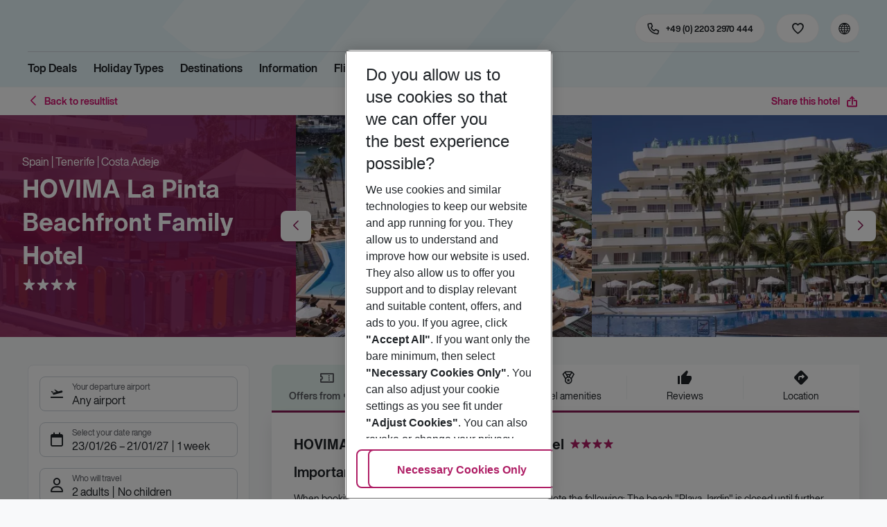

--- FILE ---
content_type: text/html; charset=utf-8
request_url: https://holidays.eurowings.com/en-de/hotel/all-destinations/spain/majorca/cala-mayor/hovima-la-pinta-beachfront-family-hotel-3681
body_size: 35322
content:
<!DOCTYPE html><html class="theme-default" lang="en-de"><head><meta charSet="utf-8" data-next-head=""/><meta name="viewport" content="width=device-width, initial-scale=1, shrink-to-fit=no" data-next-head=""/><link rel="prefetch" href="/api/tokens" as="fetch" data-next-head=""/><link rel="apple-touch-icon" sizes="180x180" href="/_next/static/media/apple-touch-icon.dbc6b677.png?v=1" data-next-head=""/><link rel="icon" type="image/png" sizes="32x32" href="/_next/static/media/favicon-32x32.0bd95736.png?v=1" data-next-head=""/><meta name="apple-mobile-web-app-title" content="Eurowings Holidays" data-next-head=""/><meta name="application-name" content="Eurowings Holidays" data-next-head=""/><meta name="theme-color" content="#ffffff" data-next-head=""/><title data-next-head="">HOVIMA La Pinta Beachfront Family Hotel | Eurowings Holidays</title><meta property="og:title" content="HOVIMA La Pinta Beachfront Family Hotel | Eurowings Holidays" data-next-head=""/><meta property="og:image:width" content="1200" data-next-head=""/><meta property="og:image:height" content="630" data-next-head=""/><meta name="robots" content="index,follow" data-next-head=""/><link rel="canonical" href="https://holidays.eurowings.com/en-gb/hotel/alle-regionen/spain/costa-adeje/hovima-la-pinta-beachfront-family-hotel-3681" data-next-head=""/><meta name="og:image" content="https://images.prod.eurowings.cloud.fcse.io/A_2hExaKd4sZplmB-MeLbFbqscA=/1200x630/eurowingsholidays.wavecdn.net%2Ficmphotels%2Fhlx%2F960_638%2F1463128871_TFS177B_13.jpg" data-next-head=""/><link rel="preload" as="script" href="https://cdn.cookielaw.org/scripttemplates/otSDKStub.js"/><link data-next-font="" rel="preconnect" href="/" crossorigin="anonymous"/><script id="initilize-consent-sdp" type="text/javascript" data-nscript="beforeInteractive">
window.dataLayer = window.dataLayer || [];
function gtag() {
    dataLayer.push(arguments);
}

// set „denied" as default for both ad and analytics storage, as well as ad_user_data and ad_personalization,
gtag("consent", "default", {
    ad_user_data: "denied",
    ad_personalization: "denied",
    ad_storage: "denied",
    analytics_storage: "denied",
    wait_for_update: 500 // milliseconds to wait for update
});

// Enable ads data redaction by default [optional]
gtag("set", "ads_data_redaction", true);

window.uetq = window.uetq || [];
window.uetq.push('consent', 'default', {
  'ad_storage': 'denied'
});
</script><script id="one-trust" type="text/javascript" data-nscript="beforeInteractive">
function showAcceptAllButton(){
  const button = document.getElementById("accept-recommended-btn-handler");
  button.style.display = "inline-block";
}

function focusNavigationLogo() {
  const logoLink = document.querySelector('.Logo_root_m5WDg');
  let targetElement = null;
  if (logoLink && logoLink.offsetParent !== null) {
    targetElement = logoLink;
  }
  if (targetElement) {
    // Use multiple approaches for Safari compatibility
    const setFocus = () => {
      try {
        // Force focus and scroll into view
        targetElement.focus({ preventScroll: false });

        // Ensure the element is in viewport for Safari
        targetElement.scrollIntoView({
          behavior: 'instant',
          block: 'nearest',
          inline: 'nearest'
        });

        // Create announcement for screen readers
        const announcement = 'Eurowings Holidays logo';

        // Create a live region announcement
        const liveRegion = document.createElement('div');
        liveRegion.setAttribute('aria-live', 'polite');
        liveRegion.setAttribute('aria-atomic', 'true');
        liveRegion.style.position = 'absolute';
        liveRegion.style.left = '-10000px';
        liveRegion.style.width = '1px';
        liveRegion.style.height = '1px';
        liveRegion.style.overflow = 'hidden';

        document.body.appendChild(liveRegion);

        // Announce after a brief delay to ensure screen reader picks it up
        setTimeout(() => {
          liveRegion.textContent = announcement;

          // Clean up after announcement
          setTimeout(() => {
            if (liveRegion.parentNode) {
              liveRegion.parentNode.removeChild(liveRegion);
            }
          }, 1000);
        }, 100);
      } catch (error) {
        console.warn('Failed to focus navigation element:', error);
      }
    };

    // Use requestAnimationFrame for better Safari compatibility
    // This ensures the focus is set in the next frame after any DOM changes
    requestAnimationFrame(() => {
      setFocus();
    });
  }
}

let optanonFirstLoad = true;
function OptanonWrapper() {
  // -------- Design changes not possible in CSS ---------

  // ---- START: Move PC button

  // Move accept all pref center button
  const button = document.getElementById('accept-recommended-btn-handler');
  const target = document.querySelector('#onetrust-pc-sdk .ot-btn-container');

  // Hide, move, then show
  button.style.visibility = 'hidden'; // Hide the button instantly
  target.appendChild(button); // Move it to the new container

  // Use requestAnimationFrame for smooth rendering
  requestAnimationFrame(() => {
    button.style.visibility = 'visible'; // Show it immediately
  });

  // ---- END: Move PC button

  // -------- Consent propagation ---------

  // consent groups
  let analyticsGroupId = "C0002";
  let personalisationGroupId = "C0003";
  let advertisingGroupId = "C0004";

  if (optanonFirstLoad) {
    const initialClosedPageList = [
      '/de-de/datenschutz', 
      '/en-de/privacy', 
      '/de-de/impressum', 
      '/en-de/imprint', 
      '/de-de/cookie-richtlinie', 
      '/en-de/cookie-policy'
    ]

    // There is no need to show the banner on legal pages, so close it if opened 1st time on these pages
    // we hide the banner right after it is available, so user does not see it
    const path = window.location.pathname
    if (initialClosedPageList.some(page => path.startsWith(page))) {
      setTimeout(() => {
        OneTrust.Close()
      }, 100)
    }
    // Add event listeners to each checkbox in the preference center

    // Advertising - check all boxes
    document.getElementById("ot-group-id-" + advertisingGroupId).addEventListener("click", (event) => {
      showAcceptAllButton()

      if(document.getElementById("ot-group-id-" + advertisingGroupId).checked){
        if(!document.getElementById("ot-group-id-" + analyticsGroupId).checked){
          document.getElementById("ot-group-id-" + analyticsGroupId).click()
        }
        if(!document.getElementById("ot-group-id-" + personalisationGroupId).checked){
          document.getElementById("ot-group-id-" + personalisationGroupId).click()
        }

      }
    })

    // Personalisation - check analytics
    document.getElementById("ot-group-id-" + personalisationGroupId).addEventListener("click", (event) => {
      showAcceptAllButton()

      if(document.getElementById("ot-group-id-" + personalisationGroupId).checked){
        if(!document.getElementById("ot-group-id-" + analyticsGroupId).checked){
          document.getElementById("ot-group-id-" + analyticsGroupId).click()
        }
      } else if (document.getElementById("ot-group-id-" + advertisingGroupId).checked) {
        document.getElementById("ot-group-id-" + advertisingGroupId).click()
      }
    })

    // Analytics - when uncheck, then uncheck others
    document.getElementById("ot-group-id-" + analyticsGroupId).addEventListener("click", (event) => {
      showAcceptAllButton()

      if (!document.getElementById("ot-group-id-" + analyticsGroupId).checked) {
        if (document.getElementById("ot-group-id-" + advertisingGroupId).checked) {
          document.getElementById("ot-group-id-" + advertisingGroupId).click()
        }
        if (document.getElementById("ot-group-id-" + personalisationGroupId).checked) {
          document.getElementById("ot-group-id-" + personalisationGroupId).click()
        }
      }
    });

    optanonFirstLoad = false;
  }

  // Focus on navigation logo after consent dismissal
  // Listen for OneTrust banner close events
  document.addEventListener('click', function(event) {
    // Check if the clicked element is an accept/close button
    if (event.target.id === 'onetrust-accept-btn-handler' ||
      event.target.id === 'onetrust-reject-all-handler' ||
      event.target.id === 'accept-recommended-btn-handler' ||
      event.target.classList.contains('save-preference-btn-handler')
    ) {
      focusNavigationLogo();
    }
  });

  // Also listen for the banner close button
  const closeButton = document.querySelector('#onetrust-banner-sdk .onetrust-close-btn-handler');
  if (closeButton) {
    closeButton.addEventListener('click', function() {
      focusNavigationLogo();
    });
  }

  // Add event listener to the OneTrust consent status change
  if (
    typeof OneTrust !== 'undefined' &&
    OneTrust !== null &&
    typeof OneTrust.OnConsentChanged === 'function' &&
    OneTrust.OnConsentChanged !== null
  ) {
    OneTrust.OnConsentChanged(() => {
      const activeGroups = OnetrustActiveGroups;
      const consentStatusEvent = new CustomEvent('ConsentStatusChanged', {
        detail: { activeGroups: activeGroups },
      });
      document.dispatchEvent(consentStatusEvent);
    });
  }
}

document.addEventListener('DOMContentLoaded', () => {
  setTimeout(() => {
    const changeCookieSettingsLink = document.querySelector('button[data-type=one-trust-trigger]');
    changeCookieSettingsLink && changeCookieSettingsLink.addEventListener('click', () => {
      const pcDiv = document.querySelector("#onetrust-pc-sdk");

      if (pcDiv) {
        let pcObserver = new MutationObserver(() => {
          if (getComputedStyle(pcDiv).display !== "none") {
            console.log("Div is now visible!");

            // Show the accept all button
            showAcceptAllButton();

            // Trigger a resize event to handle button sizing
            window.dispatchEvent(new Event("resize"));
            pcObserver.disconnect();
          }
        });
        pcObserver.observe(pcDiv, { attributes: true, attributeFilter: ["style"] });
        OneTrust.ToggleInfoDisplay();
      } else {
        OneTrust.ToggleInfoDisplay();
      }
    });
  }, 3000);
});
</script><link rel="preload" href="/_next/static/css/1357380b62e32a5b.css" as="style"/><link rel="stylesheet" href="/_next/static/css/1357380b62e32a5b.css" data-n-g=""/><link rel="preload" href="/_next/static/css/ef46db3751d8e999.css" as="style"/><link rel="stylesheet" href="/_next/static/css/ef46db3751d8e999.css"/><link rel="preload" href="/_next/static/css/f2d82d8f8d3a5786.css" as="style"/><link rel="stylesheet" href="/_next/static/css/f2d82d8f8d3a5786.css" data-n-p=""/><link rel="preload" href="/_next/static/css/9bd2b865a8f317cf.css" as="style"/><link rel="stylesheet" href="/_next/static/css/9bd2b865a8f317cf.css" data-n-p=""/><link rel="preload" href="/_next/static/css/91c21a21829847db.css" as="style"/><link rel="stylesheet" href="/_next/static/css/91c21a21829847db.css"/><link rel="preload" href="/_next/static/css/986108463412a1ff.css" as="style"/><link rel="stylesheet" href="/_next/static/css/986108463412a1ff.css" data-n-p=""/><link rel="preload" href="/_next/static/css/c5588444c00e79df.css" as="style"/><link rel="stylesheet" href="/_next/static/css/c5588444c00e79df.css" data-n-p=""/><link rel="preload" href="/_next/static/css/8907020662f784ad.css" as="style"/><link rel="stylesheet" href="/_next/static/css/8907020662f784ad.css"/><link rel="preload" href="/_next/static/css/9e4351353b67855d.css" as="style"/><link rel="stylesheet" href="/_next/static/css/9e4351353b67855d.css"/><link rel="preload" href="/_next/static/css/f9daeae76ffe66dd.css" as="style"/><link rel="stylesheet" href="/_next/static/css/f9daeae76ffe66dd.css"/><link rel="preload" href="/_next/static/css/c00b48a0a92f4133.css" as="style"/><link rel="stylesheet" href="/_next/static/css/c00b48a0a92f4133.css"/><link rel="preload" href="/_next/static/css/6e340f722fea0990.css" as="style"/><link rel="stylesheet" href="/_next/static/css/6e340f722fea0990.css"/><link rel="preload" href="/_next/static/css/ef517c3df42b0015.css" as="style"/><link rel="stylesheet" href="/_next/static/css/ef517c3df42b0015.css"/><link rel="preload" href="/_next/static/css/3e874e0bc990d78d.css" as="style"/><link rel="stylesheet" href="/_next/static/css/3e874e0bc990d78d.css"/><link rel="preload" href="/_next/static/css/d8e31041a557d7d1.css" as="style"/><link rel="stylesheet" href="/_next/static/css/d8e31041a557d7d1.css"/><link rel="preload" href="/_next/static/css/e606ec1ca2faf67d.css" as="style"/><link rel="stylesheet" href="/_next/static/css/e606ec1ca2faf67d.css"/><link rel="preload" href="/_next/static/css/150ae53e5de90686.css" as="style"/><link rel="stylesheet" href="/_next/static/css/150ae53e5de90686.css"/><link rel="preload" href="/_next/static/css/2440247eb97eb348.css" as="style"/><link rel="stylesheet" href="/_next/static/css/2440247eb97eb348.css"/><link rel="preload" href="/_next/static/css/144288ccb1f62791.css" as="style"/><link rel="stylesheet" href="/_next/static/css/144288ccb1f62791.css"/><link rel="preload" href="/_next/static/css/e6c5e8a1f8716648.css" as="style"/><link rel="stylesheet" href="/_next/static/css/e6c5e8a1f8716648.css"/><link rel="preload" href="/_next/static/css/f16430250b7cf3df.css" as="style"/><link rel="stylesheet" href="/_next/static/css/f16430250b7cf3df.css"/><link rel="preload" href="/_next/static/css/5392e611c4f5dcf9.css" as="style"/><link rel="stylesheet" href="/_next/static/css/5392e611c4f5dcf9.css"/><link rel="preload" href="/_next/static/css/df0c2421b1f4a367.css" as="style"/><link rel="stylesheet" href="/_next/static/css/df0c2421b1f4a367.css"/><link rel="preload" href="/_next/static/css/94a42b6e71da02cc.css" as="style"/><link rel="stylesheet" href="/_next/static/css/94a42b6e71da02cc.css"/><link rel="preload" href="/_next/static/css/f1a308557e0799fb.css" as="style"/><link rel="stylesheet" href="/_next/static/css/f1a308557e0799fb.css"/><noscript data-n-css=""></noscript><script defer="" nomodule="" src="/_next/static/chunks/polyfills-42372ed130431b0a.js"></script><script type="text/javascript" src="https://cdn.cookielaw.org/scripttemplates/otSDKStub.js" data-domain-script="0199513a-65e9-77fa-bcdf-8415355d3351" data-document-language="true" defer="" data-nscript="beforeInteractive"></script><script defer="" src="/_next/static/chunks/9904-1d02041e603cbd73.js"></script><script defer="" src="/_next/static/chunks/5839.d25cbee965de644e.js"></script><script defer="" src="/_next/static/chunks/i18n-en-de.8098bf9f80b170de.js"></script><script defer="" src="/_next/static/chunks/2806.7920b1c9426479a2.js"></script><script defer="" src="/_next/static/chunks/2032-e7899616bab8d2c0.js"></script><script defer="" src="/_next/static/chunks/2168.cec5b9b35c758494.js"></script><script defer="" src="/_next/static/chunks/4635.036eaab3b8460108.js"></script><script defer="" src="/_next/static/chunks/9400.f0a7807f5d55ec39.js"></script><script defer="" src="/_next/static/chunks/6375.6aafc7ea97641cd6.js"></script><script defer="" src="/_next/static/chunks/9526.bca5734666e4411c.js"></script><script defer="" src="/_next/static/chunks/3537.4a03a4010f9fb430.js"></script><script defer="" src="/_next/static/chunks/126.29a00213441a776f.js"></script><script defer="" src="/_next/static/chunks/3266.dcc958a860898818.js"></script><script defer="" src="/_next/static/chunks/7368.840e3d96620481d1.js"></script><script defer="" src="/_next/static/chunks/4514.b9ed05d50cc8628e.js"></script><script defer="" src="/_next/static/chunks/3636.c6ce27d0fc49b43f.js"></script><script src="/_next/static/chunks/webpack-6dae103655cfcc53.js" defer=""></script><script src="/_next/static/chunks/framework-4875da48259dc34c.js" defer=""></script><script src="/_next/static/chunks/main-920e6ff7084f0778.js" defer=""></script><script src="/_next/static/chunks/pages/_app-cede1821426c027f.js" defer=""></script><script src="/_next/static/chunks/6582a58b-f1d91b623e4229c6.js" defer=""></script><script src="/_next/static/chunks/fa92ebd6-1e98b920fcb9ebd1.js" defer=""></script><script src="/_next/static/chunks/acefc3e9-6b50b141d26fbd4e.js" defer=""></script><script src="/_next/static/chunks/3b043437-b268ec2c89f2d885.js" defer=""></script><script src="/_next/static/chunks/0ee88441-e4e5bb87b4f614d8.js" defer=""></script><script src="/_next/static/chunks/1157-3b796fdc32749510.js" defer=""></script><script src="/_next/static/chunks/4657-b941db19e4953cbe.js" defer=""></script><script src="/_next/static/chunks/2037-11aa0001dd432a87.js" defer=""></script><script src="/_next/static/chunks/428-9dc3f87eb60f8c9e.js" defer=""></script><script src="/_next/static/chunks/9337-bc90e01983603e2f.js" defer=""></script><script src="/_next/static/chunks/7647-5ff96fd8de33e1ac.js" defer=""></script><script src="/_next/static/chunks/5810-3137d638fa6bdb20.js" defer=""></script><script src="/_next/static/chunks/9903-6328e80557df9014.js" defer=""></script><script src="/_next/static/chunks/3216-54512e4671f024c9.js" defer=""></script><script src="/_next/static/chunks/7748-9a8915be8412a1f8.js" defer=""></script><script src="/_next/static/chunks/9536-7ea444d785e609c3.js" defer=""></script><script src="/_next/static/chunks/5193-f583d19a37ebbb04.js" defer=""></script><script src="/_next/static/chunks/8586-fa482f0c9f1e19e8.js" defer=""></script><script src="/_next/static/chunks/9044-28611a7446fe9ee8.js" defer=""></script><script src="/_next/static/chunks/7231-4d358b9194f80793.js" defer=""></script><script src="/_next/static/chunks/1510-ddf6a63db76f13c6.js" defer=""></script><script src="/_next/static/chunks/2583-8bcbb3ba91b7d135.js" defer=""></script><script src="/_next/static/chunks/892-b4a0aafac4704ffe.js" defer=""></script><script src="/_next/static/chunks/3090-f96bf64492be96b3.js" defer=""></script><script src="/_next/static/chunks/2570-f804bebb95d53e8a.js" defer=""></script><script src="/_next/static/chunks/2697-49f7b2efeda78e2f.js" defer=""></script><script src="/_next/static/chunks/5039-5455b2707f121049.js" defer=""></script><script src="/_next/static/chunks/3330-c01a165f014c57a8.js" defer=""></script><script src="/_next/static/chunks/pages/%5Bdevice%5D/hotel/%5B%5B...slugs%5D%5D-fcef49ee3dc73a5c.js" defer=""></script><script src="/_next/static/1Zpp-ko-w4oidMYrQdfB0/_buildManifest.js" defer=""></script><script src="/_next/static/1Zpp-ko-w4oidMYrQdfB0/_ssgManifest.js" defer=""></script></head><body><div id="__next"><noscript><style type="text/css">
          img[data-cmp-lazy-image] {
            opacity: 1 !important;
          }
        </style></noscript><div class="Application_container__CkwxD"><div class=""><div><div class="Header"><div><header class="Header_root__GGv73"><div class="Header_top__ui0P4"><div class="Header_container__Tf41j Grid_containerFluidLg__DiGU2"><a class="Logo_root__m5WDg Header_logo__L4o_T Logo_hasBacklink__pVvP_" aria-label="Go to Home" href="/en-de"><span class="LogoInlineSVG_root___ce3j"><span class="LogoInlineSVG_img__CGoQf" aria-label="Travel platform kickstart"></span></span></a><div class="Header_navWrapper__TZ6FL"><div class="Header_nav__Rjx7F"><div class="Header_navContainer__dc8aJ"><div class="Header_cmsWrapper__Ao2M0"><div class="HeaderNavigation"><div><div style="visibility:hidden;width:0;height:0"></div><nav aria-label="Main menu"><ul class="HeaderNavigation_list__OJboC"><li class="HeaderNavigation_item__0gSdI"><a class="Link_root__vfTCv HeaderNavigation_itemLink__gyf6Q" href="/en-de/top-deals">Top Deals</a></li><li class="HeaderNavigation_item__0gSdI"><button class="HeaderNavigation_itemLink__gyf6Q HeaderNavigation_hasSub__Qmk1O">Holiday Types</button><div class="HeaderNavigation_popup__8donI"><div class="HeaderNavigation_overlay__A4B1P"></div><div class="Grid_containerFluidLg__DiGU2"><div class="HeaderNavigation_section__8Kaiw"><div class="Link_root__vfTCv HeaderNavigation_subSection__Vu4JU"><span class="HeaderNavigation_subSectionLabel__CvCTw"></span></div><div class="HeaderNavigation_columns__jJ2z5"><ul class="HeaderNavigation_column__lNKQ8"><li class="HeaderNavigation_subItem__MNKQE"><span class="HeaderNavigation_subLink__lwcZF HeaderNavigation_is-highlight__hmmoT">All Inclusive</span></li><li class="HeaderNavigation_subItem__MNKQE"><a class="Link_root__vfTCv HeaderNavigation_subLink__lwcZF" href="/en-de/search?gl.group=2486576&amp;nodes=2486576&amp;boardCodes=GT06-AI%2CGT06-AIU%2CGT06-AIR">Bulgaria<span class="HeaderNavigation_subLinkIcon__9kkPI icon-short-arrow-right"></span></a></li><li class="HeaderNavigation_subItem__MNKQE"><a class="Link_root__vfTCv HeaderNavigation_subLink__lwcZF" href="/en-de/search?gl.group=151234&amp;nodes=151234&amp;boardCodes=GT06-AI%2CGT06-AIU%2CGT06-AIR">Egypt<span class="HeaderNavigation_subLinkIcon__9kkPI icon-short-arrow-right"></span></a></li><li class="HeaderNavigation_subItem__MNKQE"><a class="Link_root__vfTCv HeaderNavigation_subLink__lwcZF" href="/en-de/search?gl.group=151314&amp;nodes=151314&amp;boardCodes=GT06-AI%2CGT06-AIU%2CGT06-AIR">Greece<span class="HeaderNavigation_subLinkIcon__9kkPI icon-short-arrow-right"></span></a></li><li class="HeaderNavigation_subItem__MNKQE"><a class="Link_root__vfTCv HeaderNavigation_subLink__lwcZF" href="/en-de/search?nodes=69220&amp;boardCodes=GT06-AI%2CGT06-AIU%2CGT06-AIR&amp;gl.group=151609">Majorca<span class="HeaderNavigation_subLinkIcon__9kkPI icon-short-arrow-right"></span></a></li><li class="HeaderNavigation_subItem__MNKQE"><a class="Link_root__vfTCv HeaderNavigation_subLink__lwcZF" href="/en-de/search?gl.group=178787&amp;nodes=178787&amp;boardCodes=GT06-AI%2CGT06-AIU%2CGT06-AIR">Turkey<span class="HeaderNavigation_subLinkIcon__9kkPI icon-short-arrow-right"></span></a></li><li class="HeaderNavigation_subItem__MNKQE"><a class="Link_root__vfTCv HeaderNavigation_subLink__lwcZF" href="/en-de/search?boardCodes=GT06-AI%2CGT06-AIU%2CGT06-AIR">More All Inclusive trips<span class="HeaderNavigation_subLinkIcon__9kkPI icon-short-arrow-right"></span></a></li></ul><ul class="HeaderNavigation_column__lNKQ8"><li class="HeaderNavigation_subItem__MNKQE"><span class="HeaderNavigation_subLink__lwcZF HeaderNavigation_is-highlight__hmmoT">Beach holidays</span></li><li class="HeaderNavigation_subItem__MNKQE"><a class="Link_root__vfTCv HeaderNavigation_subLink__lwcZF" href="/en-de/holidays/greece/corfu.html">Corfu<span class="HeaderNavigation_subLinkIcon__9kkPI icon-short-arrow-right"></span></a></li><li class="HeaderNavigation_subItem__MNKQE"><a class="Link_root__vfTCv HeaderNavigation_subLink__lwcZF" href="/en-de/holidays/spain/fuerteventura.html">Fuerteventura<span class="HeaderNavigation_subLinkIcon__9kkPI icon-short-arrow-right"></span></a></li><li class="HeaderNavigation_subItem__MNKQE"><a class="Link_root__vfTCv HeaderNavigation_subLink__lwcZF" href="/en-de/holidays/spain/ibiza.html">Ibiza<span class="HeaderNavigation_subLinkIcon__9kkPI icon-short-arrow-right"></span></a></li><li class="HeaderNavigation_subItem__MNKQE"><a class="Link_root__vfTCv HeaderNavigation_subLink__lwcZF" href="/en-de/holidays/spain/majorca.html">Majorca<span class="HeaderNavigation_subLinkIcon__9kkPI icon-short-arrow-right"></span></a></li><li class="HeaderNavigation_subItem__MNKQE"><a class="Link_root__vfTCv HeaderNavigation_subLink__lwcZF" href="/en-de/holidays/portugal.html">Portugal<span class="HeaderNavigation_subLinkIcon__9kkPI icon-short-arrow-right"></span></a></li><li class="HeaderNavigation_subItem__MNKQE"><a class="Link_root__vfTCv HeaderNavigation_subLink__lwcZF" href="/en-de/beach-holidays">More beach holidays<span class="HeaderNavigation_subLinkIcon__9kkPI icon-short-arrow-right"></span></a></li></ul><ul class="HeaderNavigation_column__lNKQ8"><li class="HeaderNavigation_subItem__MNKQE"><span class="HeaderNavigation_subLink__lwcZF HeaderNavigation_is-highlight__hmmoT">City trips</span></li><li class="HeaderNavigation_subItem__MNKQE"><a class="Link_root__vfTCv HeaderNavigation_subLink__lwcZF" href="/en-de/holidays/greece/athens.html">Athens<span class="HeaderNavigation_subLinkIcon__9kkPI icon-short-arrow-right"></span></a></li><li class="HeaderNavigation_subItem__MNKQE"><a class="Link_root__vfTCv HeaderNavigation_subLink__lwcZF" href="/en-de/holidays/spain/bilbao.html">Bilbao<span class="HeaderNavigation_subLinkIcon__9kkPI icon-short-arrow-right"></span></a></li><li class="HeaderNavigation_subItem__MNKQE"><a class="Link_root__vfTCv HeaderNavigation_subLink__lwcZF" href="/en-de/holidays/croatia/dubrovnik.html">Dubrovnik<span class="HeaderNavigation_subLinkIcon__9kkPI icon-short-arrow-right"></span></a></li><li class="HeaderNavigation_subItem__MNKQE"><a class="Link_root__vfTCv HeaderNavigation_subLink__lwcZF" href="/en-de/holidays/morocco/marrakech.html">Marrakech<span class="HeaderNavigation_subLinkIcon__9kkPI icon-short-arrow-right"></span></a></li><li class="HeaderNavigation_subItem__MNKQE"><a class="Link_root__vfTCv HeaderNavigation_subLink__lwcZF" href="/en-de/holidays/portugal/porto.html">Porto<span class="HeaderNavigation_subLinkIcon__9kkPI icon-short-arrow-right"></span></a></li><li class="HeaderNavigation_subItem__MNKQE"><a class="Link_root__vfTCv HeaderNavigation_subLink__lwcZF" href="/en-de/city-trips">More city trips<span class="HeaderNavigation_subLinkIcon__9kkPI icon-short-arrow-right"></span></a></li></ul><ul class="HeaderNavigation_column__lNKQ8"><li class="HeaderNavigation_subItem__MNKQE"><span class="HeaderNavigation_subLink__lwcZF HeaderNavigation_is-highlight__hmmoT">More holiday types</span></li><li class="HeaderNavigation_subItem__MNKQE"><a class="Link_root__vfTCv HeaderNavigation_subLink__lwcZF HeaderNavigation_external__qgdO8" href="https://holidays.eurowings.com/en-de/search?roomCodes=ST04-FA&amp;gl.group=151609" target="_blank" rel="nofollow noopener noreferrer">Family holidays<span class="HeaderNavigation_subLinkIcon__9kkPI icon-short-arrow-right"></span></a></li><li class="HeaderNavigation_subItem__MNKQE"><a class="Link_root__vfTCv HeaderNavigation_subLink__lwcZF" href="/en-de/last-minute">Last Minute<span class="HeaderNavigation_subLinkIcon__9kkPI icon-short-arrow-right"></span></a></li></ul></div></div></div><button class="HeaderNavigation_popupCloser__udp4_"><span class="icon-close"></span></button></div></li><li class="HeaderNavigation_item__0gSdI"><button class="HeaderNavigation_itemLink__gyf6Q HeaderNavigation_hasSub__Qmk1O">Destinations</button><div class="HeaderNavigation_popup__8donI"><div class="HeaderNavigation_overlay__A4B1P"></div><div class="Grid_containerFluidLg__DiGU2"><div class="HeaderNavigation_section__8Kaiw"><div class="Link_root__vfTCv HeaderNavigation_subSection__Vu4JU"><span class="HeaderNavigation_subSectionLabel__CvCTw"></span></div><div class="HeaderNavigation_columns__jJ2z5"><ul class="HeaderNavigation_column__lNKQ8"><li class="HeaderNavigation_subItem__MNKQE"><span class="HeaderNavigation_subLink__lwcZF HeaderNavigation_is-highlight__hmmoT">Top countries</span></li><li class="HeaderNavigation_subItem__MNKQE"><a class="Link_root__vfTCv HeaderNavigation_subLink__lwcZF" href="/en-de/holidays/emirates.html">Emirates<span class="HeaderNavigation_subLinkIcon__9kkPI icon-short-arrow-right"></span></a></li><li class="HeaderNavigation_subItem__MNKQE"><a class="Link_root__vfTCv HeaderNavigation_subLink__lwcZF" href="/en-de/holidays/greece.html">Greece<span class="HeaderNavigation_subLinkIcon__9kkPI icon-short-arrow-right"></span></a></li><li class="HeaderNavigation_subItem__MNKQE"><a class="Link_root__vfTCv HeaderNavigation_subLink__lwcZF" href="/en-de/holidays/italy.html">Italy<span class="HeaderNavigation_subLinkIcon__9kkPI icon-short-arrow-right"></span></a></li><li class="HeaderNavigation_subItem__MNKQE"><a class="Link_root__vfTCv HeaderNavigation_subLink__lwcZF" href="/en-de/holidays/portugal.html">Portugal<span class="HeaderNavigation_subLinkIcon__9kkPI icon-short-arrow-right"></span></a></li><li class="HeaderNavigation_subItem__MNKQE"><a class="Link_root__vfTCv HeaderNavigation_subLink__lwcZF" href="/en-de/holidays/spain.html">Spain<span class="HeaderNavigation_subLinkIcon__9kkPI icon-short-arrow-right"></span></a></li><li class="HeaderNavigation_subItem__MNKQE"><a class="Link_root__vfTCv HeaderNavigation_subLink__lwcZF" href="/en-de/search">All countries<span class="HeaderNavigation_subLinkIcon__9kkPI icon-short-arrow-right"></span></a></li></ul><ul class="HeaderNavigation_column__lNKQ8"><li class="HeaderNavigation_subItem__MNKQE"><span class="HeaderNavigation_subLink__lwcZF HeaderNavigation_is-highlight__hmmoT">Top cities</span></li><li class="HeaderNavigation_subItem__MNKQE"><a class="Link_root__vfTCv HeaderNavigation_subLink__lwcZF" href="/en-de/holidays/greece/athens.html">Athens<span class="HeaderNavigation_subLinkIcon__9kkPI icon-short-arrow-right"></span></a></li><li class="HeaderNavigation_subItem__MNKQE"><a class="Link_root__vfTCv HeaderNavigation_subLink__lwcZF" href="/en-de/holidays/france/cote-d-azur-and-provence/nice.html">Nice<span class="HeaderNavigation_subLinkIcon__9kkPI icon-short-arrow-right"></span></a></li><li class="HeaderNavigation_subItem__MNKQE"><a class="Link_root__vfTCv HeaderNavigation_subLink__lwcZF" href="/en-de/holidays/portugal/porto.html">Porto<span class="HeaderNavigation_subLinkIcon__9kkPI icon-short-arrow-right"></span></a></li><li class="HeaderNavigation_subItem__MNKQE"><a class="Link_root__vfTCv HeaderNavigation_subLink__lwcZF" href="/en-de/holidays/spain/seville.html">Seville<span class="HeaderNavigation_subLinkIcon__9kkPI icon-short-arrow-right"></span></a></li><li class="HeaderNavigation_subItem__MNKQE"><a class="Link_root__vfTCv HeaderNavigation_subLink__lwcZF" href="/en-de/holidays/spain/valencia.html">Valencia<span class="HeaderNavigation_subLinkIcon__9kkPI icon-short-arrow-right"></span></a></li><li class="HeaderNavigation_subItem__MNKQE"><a class="Link_root__vfTCv HeaderNavigation_subLink__lwcZF" href="/en-de/search?nodes=68252.4343690.151268.68343.68344.68345.68346.68347.68348.68351.68353.68354.68355.4343716.3795339.68400.68412.151310.68437.151388.68617.114420.68737.68666.68683.68739.68694.68745.68752.151458.68819.68838.68890.151513.151515.4343723.68965.68975.151543.69018.69037.151573.68584.151576.151579.69102.69132.114497.69092.69131.151615.114521.69099.69152.151705.151743.455066.69429">All cities<span class="HeaderNavigation_subLinkIcon__9kkPI icon-short-arrow-right"></span></a></li></ul><ul class="HeaderNavigation_column__lNKQ8"><li class="HeaderNavigation_subItem__MNKQE"><span class="HeaderNavigation_subLink__lwcZF HeaderNavigation_is-highlight__hmmoT">Regions &amp; islands</span></li><li class="HeaderNavigation_subItem__MNKQE"><a class="Link_root__vfTCv HeaderNavigation_subLink__lwcZF" href="/en-de/holidays/greece/crete.html">Crete<span class="HeaderNavigation_subLinkIcon__9kkPI icon-short-arrow-right"></span></a></li><li class="HeaderNavigation_subItem__MNKQE"><a class="Link_root__vfTCv HeaderNavigation_subLink__lwcZF" href="/en-de/holidays/spain/gran-canaria.html">Gran Canaria<span class="HeaderNavigation_subLinkIcon__9kkPI icon-short-arrow-right"></span></a></li><li class="HeaderNavigation_subItem__MNKQE"><a class="Link_root__vfTCv HeaderNavigation_subLink__lwcZF" href="/en-de/holidays/spain/majorca.html">Majorca<span class="HeaderNavigation_subLinkIcon__9kkPI icon-short-arrow-right"></span></a></li><li class="HeaderNavigation_subItem__MNKQE"><a class="Link_root__vfTCv HeaderNavigation_subLink__lwcZF" href="/en-de/holidays/italy/sicily.html">Sicily<span class="HeaderNavigation_subLinkIcon__9kkPI icon-short-arrow-right"></span></a></li><li class="HeaderNavigation_subItem__MNKQE"><a class="Link_root__vfTCv HeaderNavigation_subLink__lwcZF" href="/en-de/holidays/spain/tenerife.html">Tenerife<span class="HeaderNavigation_subLinkIcon__9kkPI icon-short-arrow-right"></span></a></li><li class="HeaderNavigation_subItem__MNKQE"><a class="Link_root__vfTCv HeaderNavigation_subLink__lwcZF" href="/en-de/search?nodes=837508.1157757.837509.4343692.4343691.2486576.318253.151784.4343710.475806.68403.151304.68444.341198.2486594.776651.2486595.68458.68469.68478.68489.68497.4343693.68507.2486598.201244.2486600.2486599.2486145.68633.2486606.2658455.151411.68651.4343686.2486201.68703.68720.68693.151374.2486597.3060376.68814.68834.2486593.151486.68164.151493.68213.151503.68989.3441871.69026.68562.2486573.4343717.69103.69114.151620.114500.280588.69155.69168.69210.2486416.2486587.69220.455075.69197.118706.69271.2486588.151685.286803.178787.69401.151767.151793">All regions &amp; islands<span class="HeaderNavigation_subLinkIcon__9kkPI icon-short-arrow-right"></span></a></li></ul><ul class="HeaderNavigation_column__lNKQ8"><li class="HeaderNavigation_subItem__MNKQE"><span class="HeaderNavigation_subLink__lwcZF HeaderNavigation_is-highlight__hmmoT">Long-distance destinations</span></li><li class="HeaderNavigation_subItem__MNKQE"><a class="Link_root__vfTCv HeaderNavigation_subLink__lwcZF" href="/en-de/holidays/caribbean-islands.html">Caribbean Islands<span class="HeaderNavigation_subLinkIcon__9kkPI icon-short-arrow-right"></span></a></li><li class="HeaderNavigation_subItem__MNKQE"><a class="Link_root__vfTCv HeaderNavigation_subLink__lwcZF" href="/en-de/holidays/maldives.html">Maldives<span class="HeaderNavigation_subLinkIcon__9kkPI icon-short-arrow-right"></span></a></li><li class="HeaderNavigation_subItem__MNKQE"><a class="Link_root__vfTCv HeaderNavigation_subLink__lwcZF" href="/en-de/holidays/mexico.html">Mexico<span class="HeaderNavigation_subLinkIcon__9kkPI icon-short-arrow-right"></span></a></li><li class="HeaderNavigation_subItem__MNKQE"><a class="Link_root__vfTCv HeaderNavigation_subLink__lwcZF" href="/en-de/holidays/seychelles.html">Seychelles<span class="HeaderNavigation_subLinkIcon__9kkPI icon-short-arrow-right"></span></a></li><li class="HeaderNavigation_subItem__MNKQE"><a class="Link_root__vfTCv HeaderNavigation_subLink__lwcZF" href="/en-de/holidays/usa.html">USA<span class="HeaderNavigation_subLinkIcon__9kkPI icon-short-arrow-right"></span></a></li><li class="HeaderNavigation_subItem__MNKQE"><a class="Link_root__vfTCv HeaderNavigation_subLink__lwcZF" href="/en-de/search?nodes=151784.151458.2486597.3912259.151486.68213.151503.3880347.4343711.2486573.151679.2486588.151685.151745">All long-distance destinations<span class="HeaderNavigation_subLinkIcon__9kkPI icon-short-arrow-right"></span></a></li></ul></div></div></div><button class="HeaderNavigation_popupCloser__udp4_"><span class="icon-close"></span></button></div></li><li class="HeaderNavigation_item__0gSdI"><button class="HeaderNavigation_itemLink__gyf6Q HeaderNavigation_hasSub__Qmk1O">Information</button><div class="HeaderNavigation_popup__8donI"><div class="HeaderNavigation_overlay__A4B1P"></div><div class="Grid_containerFluidLg__DiGU2"><div class="HeaderNavigation_section__8Kaiw"><div class="Link_root__vfTCv HeaderNavigation_subSection__Vu4JU"><span class="HeaderNavigation_subSectionLabel__CvCTw"></span></div><div class="HeaderNavigation_columns__jJ2z5"><ul class="HeaderNavigation_column__lNKQ8"><li class="HeaderNavigation_subItem__MNKQE"><span class="HeaderNavigation_subLink__lwcZF HeaderNavigation_is-highlight__hmmoT">Booking &amp; service</span></li><li class="HeaderNavigation_subItem__MNKQE"><a class="Link_root__vfTCv HeaderNavigation_subLink__lwcZF" href="/en-de/t-cbestpriceguarantee">Best price guarantee<span class="HeaderNavigation_subLinkIcon__9kkPI icon-short-arrow-right"></span></a></li><li class="HeaderNavigation_subItem__MNKQE"><a class="Link_root__vfTCv HeaderNavigation_subLink__lwcZF" href="/en-de/check-in">Check-in<span class="HeaderNavigation_subLinkIcon__9kkPI icon-short-arrow-right"></span></a></li><li class="HeaderNavigation_subItem__MNKQE"><a class="Link_root__vfTCv HeaderNavigation_subLink__lwcZF" href="/en-de/earn-miles">Miles &amp; More<span class="HeaderNavigation_subLinkIcon__9kkPI icon-short-arrow-right"></span></a></li></ul><ul class="HeaderNavigation_column__lNKQ8"><li class="HeaderNavigation_subItem__MNKQE"><span class="HeaderNavigation_subLink__lwcZF HeaderNavigation_is-highlight__hmmoT">Help &amp; contact</span></li><li class="HeaderNavigation_subItem__MNKQE"><a class="Link_root__vfTCv HeaderNavigation_subLink__lwcZF" href="/en-de/accessible-travel">Accessible travel<span class="HeaderNavigation_subLinkIcon__9kkPI icon-short-arrow-right"></span></a></li><li class="HeaderNavigation_subItem__MNKQE"><a class="Link_root__vfTCv HeaderNavigation_subLink__lwcZF" href="/en-de/faqs">FAQ<span class="HeaderNavigation_subLinkIcon__9kkPI icon-short-arrow-right"></span></a></li><li class="HeaderNavigation_subItem__MNKQE"><a class="Link_root__vfTCv HeaderNavigation_subLink__lwcZF" href="/en-de/flightrestrictions">Flight restrictions<span class="HeaderNavigation_subLinkIcon__9kkPI icon-short-arrow-right"></span></a></li><li class="HeaderNavigation_subItem__MNKQE"><a class="Link_root__vfTCv HeaderNavigation_subLink__lwcZF" href="/en-de/help-contact">Help &amp; contact<span class="HeaderNavigation_subLinkIcon__9kkPI icon-short-arrow-right"></span></a></li><li class="HeaderNavigation_subItem__MNKQE"><a class="Link_root__vfTCv HeaderNavigation_subLink__lwcZF" href="/en-de/t-ctravelagent">Terms &amp; conditions<span class="HeaderNavigation_subLinkIcon__9kkPI icon-short-arrow-right"></span></a></li></ul></div></div></div><button class="HeaderNavigation_popupCloser__udp4_"><span class="icon-close"></span></button></div></li><li class="HeaderNavigation_item__0gSdI"><a class="Link_root__vfTCv HeaderNavigation_itemLink__gyf6Q HeaderNavigation_external__qgdO8" href="https://www.eurowings.com/en.html" target="_blank" rel="nofollow noopener noreferrer">Flights only<span class="HeaderNavigation_itemLinkIcon__UMm_m icon-short-arrow-right"></span></a></li></ul></nav></div></div></div></div></div></div><div class="Hotline_root__gxkXz"><a class="Header_contactLink__2CFFH" href="tel: +4922032970444"><span class="Button_root__ZZRnD Header_contactLinkBtn__U29KH Button_white__T71Le Button_md___xfjS Button_has-icon__olWXJ Button_is-rounded__6syWo"><span class="Button_icon__L3Euq icon-phone" aria-hidden="true"></span><span class="Button_label__Hf78b"><span class="Header_contactLinkLabel__BxexJ">+49 (0) 2203 2970 444</span></span></span></a></div><a class="FavoritesIcon_root__D5KYL Header_favorites__0cAhI FavoritesIcon_is-0__3KdH5 FavoritesIcon_indicatorPosition-right__XF8U1" aria-label="Favorites" href="/en-de/favorites"><span class="FavoritesIcon_indicator__Ugotd">0</span><div class="Button_root__ZZRnD FavoritesIcon_button__9Gsdk Header_favorites--button__Vhz_5 Button_white__T71Le Button_md___xfjS Header_favorites--button--md__fqrez Button_has-icon__olWXJ Button_is-rounded__6syWo"><span class="Button_icon__L3Euq FavoritesIcon_button--icon___0b23 Header_favorites--button--icon__jmG6V icon-heart-outlines" aria-hidden="true"></span><span class="Button_label__Hf78b"><span class="FavoritesIcon_indicatorInside__kMouy">0</span></span></div></a><div class="LanguageSelector_root__zhMK9 Header_langSelector__lKNbh" id="outer-container-1"><div class="OffCanvas_content__q2PJ6 light OffCanvas_content--has-overlay__sHaNN OffCanvas_content--is-right___P622 undefined"><div class="OffCanvas_content--overlay__o8Me5"></div><div data-focus-guard="true" tabindex="-1" style="width:1px;height:0px;padding:0;overflow:hidden;position:fixed;top:1px;left:1px"></div><div data-focus-lock-disabled="disabled" data-focus-lock="offcanvas-content-1"><div id="content-wrap-1" class="OffCanvas_content--contentWrap__KO7nv"><div class="OffCanvas_content--contentInner__CZR5T"></div></div></div><div data-focus-guard="true" tabindex="-1" style="width:1px;height:0px;padding:0;overflow:hidden;position:fixed;top:1px;left:1px"></div><button type="button" aria-label="Current language: German, current currency: EUR, switch language &amp; currency" class="Button_root__ZZRnD LanguageSelector_trigger__hEAC8 Header_langSelector--trigger__l3hoO Button_white__T71Le Button_is-rounded__6syWo"><span class="Button_label__Hf78b Header_langSelector--trigger--label__v_pf_"><div class="flag_root__Bw34R Header_langSelector--flag__DtnVH flag_icon-de__NfrMs"></div><span class="LanguageSelector_currency__z8mJ5 Header_langSelector--currency__3bkmJ">EUR</span></span></button></div></div><div class="Header_burgerMenuContainer__gj65_"></div></div></div></header></div></div></div></div><script type="application/ld+json">{"@context":"https://schema.org","@type":"Product","name":"HOVIMA La Pinta Beachfront Family Hotel, 3 nights, Costa Adeje, incl. flight","url":"https://holidays.eurowings.com/en-gb/hotel/alle-regionen/spain/costa-adeje/hovima-la-pinta-beachfront-family-hotel-3681","description":"4 stars, Tenerife, Costa Adeje","image":"https://images.prod.eurowings.cloud.fcse.io/A_2hExaKd4sZplmB-MeLbFbqscA=/1200x630/eurowingsholidays.wavecdn.net%2Ficmphotels%2Fhlx%2F960_638%2F1463128871_TFS177B_13.jpg","sku":"3681","offers":[{"@type":"Offer","url":"https://holidays.eurowings.com/en-gb/hotel/alle-regionen/spain/costa-adeje/hovima-la-pinta-beachfront-family-hotel-3681","seller":{"@type":"Organization","name":"EWH","identifier":"EWH"},"availability":"https://schema.org/InStock","price":579.7,"priceCurrency":"EUR","validFrom":"2026-02-06","validThrough":"2026-02-09"}],"isRelatedTo":[{"@type":"Hotel","name":"HOVIMA La Pinta Beachfront Family Hotel","address":{"@type":"PostalAddress","addressLocality":"Costa Adeje","addressRegion":"Tenerife","addressCountry":{"@type":"Country","name":"ES"}},"geo":{"@type":"GeoCoordinates","latitude":28.080378,"longitude":-16.733969},"amenityFeature":[],"aggregateRating":{"@type":"AggregateRating","ratingValue":5.1,"reviewCount":734}},{"@type":"Trip","name":"Flight component","itinerary":[{"@type":"Flight","name":"Outbound flight","departureAirport":{"@type":"Airport","name":"Dusseldorf International"},"arrivalAirport":{"@type":"Airport","name":"Tenerife South"},"departureTime":"2026-02-06T07:10:00+01:00"},{"@type":"Flight","name":"Inbound flight","departureAirport":{"@type":"Airport","name":"Tenerife South"},"arrivalAirport":{"@type":"Airport","name":"Dusseldorf International"},"departureTime":"2026-02-09T16:20:00Z"}]}]}</script><main><div class="HoteldetailWrapper_containerWrapper__Qzu4V"><div class="HoteldetailWrapper_backToResult__CTnVa"><div class="Grid_containerFluidLg__DiGU2"><ul class="Toolbar_root__SlBNx"><li class="Toolbar_item__maF43"><a class="BackToResultlistButton_root__6v33z Toolbar_backLink__b5fKj" href="/en-de/search"><div class="Toolbar_backLink--iconBack__cENZE icon-chevron-left"></div><span>Back to resultlist</span></a></li><li class="Toolbar_item__maF43"><div class="Dropdown_dropdown__8SjOa ShareDropdown_dropdown--dropdown__8TZ8s" id="dropdown-:R3ctm:"><button type="button" aria-expanded="false" aria-haspopup="true" aria-controls="dropdown-:R3ctm:-menu" class="Button_root__ZZRnD Dropdown_toggle__sXQVq ShareDropdown_shareLink--toggle__F7g02 Toolbar_shareDropdown--shareLink--toggle__hssuI Button_link__2KnVD"><span class="Button_label__Hf78b">Share this hotel</span><span class="Button_iconRight__EjiRy icon-share-2" aria-hidden="true"></span></button><div id="dropdown-:R3ctm:-menu" aria-labelledby="dropdown-:R3ctm:" tabindex="-1" role="menu" aria-hidden="true" class="Dropdown_menu__k8pXW ShareDropdown_dropdownMenu--menu__tyMAB"><button aria-label="facebook" class="react-share__ShareButton" style="background-color:transparent;border:none;padding:0;font:inherit;color:inherit;cursor:pointer"><span class="ShareButton_root__TnFHX ShareButton_root__TnFHX"><span class="ShareButton_icon__tBA1g ShareButton_icon__tBA1g icon-facebook"></span><span class="ShareButton_label__4Gep8 ShareButton_label__4Gep8">Facebook</span><span class="ShareButton_iconRight__OLSKH ShareButton_iconRight__OLSKH icon-chevron-right"></span></span></button><button aria-label="whatsapp" class="react-share__ShareButton" style="background-color:transparent;border:none;padding:0;font:inherit;color:inherit;cursor:pointer"><span class="ShareButton_root__TnFHX ShareButton_root__TnFHX"><span class="ShareButton_icon__tBA1g ShareButton_icon__tBA1g icon-whatsapp"></span><span class="ShareButton_label__4Gep8 ShareButton_label__4Gep8">Whatsapp</span><span class="ShareButton_iconRight__OLSKH ShareButton_iconRight__OLSKH icon-chevron-right"></span></span></button><button rel="noreferrer noopener" aria-label="email" class="react-share__ShareButton" style="background-color:transparent;border:none;padding:0;font:inherit;color:inherit;cursor:pointer"><span class="ShareButton_root__TnFHX"><span class="ShareButton_icon__tBA1g icon-mail"></span><span class="ShareButton_label__4Gep8">Via mail</span><span class="ShareButton_iconRight__OLSKH icon-chevron-right"></span></span></button><span class="ShareButton_root__TnFHX ShareButton_root__TnFHX ShareDropdown_copyLink__icy3p"><span class="ShareButton_icon__tBA1g ShareButton_icon__tBA1g icon-link"></span><span class="ShareButton_label__4Gep8 ShareButton_label__4Gep8">Copy share link</span><span class="ShareButton_iconRight__OLSKH ShareButton_iconRight__OLSKH icon-chevron-right"></span></span></div></div></li></ul></div></div><div class="HotelDetailHeader_root__osGTf"><div class="Grid_containerFluidLg__DiGU2"><div class="Header_root__0sUdA"><div class="LocationBreadcrumb_root__Ji0qr Header_destination__Vetbs">Spain | Tenerife | Costa Adeje</div><h1 class="Header_hotelName__PfA_H Header_is-long__IeMtK">HOVIMA La Pinta Beachfront Family Hotel</h1><div class="Category_root__mYUWr Header_categoryPlaceholder__Wipua"><ul class="Category_items__r2zed Header_categoryPlaceholder--items__R7N5R" aria-hidden="true"><li class="Category_item__5JPYc Header_categoryPlaceholder--item___ANZU Category_is-full__fbNNy icon-star-filled"></li><li class="Category_item__5JPYc Header_categoryPlaceholder--item___ANZU Category_is-full__fbNNy icon-star-filled"></li><li class="Category_item__5JPYc Header_categoryPlaceholder--item___ANZU Category_is-full__fbNNy icon-star-filled"></li><li class="Category_item__5JPYc Header_categoryPlaceholder--item___ANZU Category_is-full__fbNNy icon-star-filled"></li><li class="Category_item__5JPYc Header_categoryPlaceholder--item___ANZU Category_is-full__fbNNy icon-star-filled"></li></ul><div class="Category_hidden__VgOzG">5</div></div><div class="Category_root__mYUWr Header_category__0ulJG"><ul class="Category_items__r2zed Header_category--items__Ui1VH" aria-hidden="true"><li class="Category_item__5JPYc Header_category--item__R37O9 Category_is-full__fbNNy icon-star-filled"></li><li class="Category_item__5JPYc Header_category--item__R37O9 Category_is-full__fbNNy icon-star-filled"></li><li class="Category_item__5JPYc Header_category--item__R37O9 Category_is-full__fbNNy icon-star-filled"></li><li class="Category_item__5JPYc Header_category--item__R37O9 Category_is-full__fbNNy icon-star-filled"></li><li class="Category_item__5JPYc Header_category--item__R37O9 Category_is-empty__kzV1J icon-star-empty"></li></ul><div class="Category_hidden__VgOzG">4</div></div></div></div><div><div class="Gallery_root__3Mveq"><div class="ImageSlider_root__E_WY5"><div><div class="ImageSlider_sliderBackground__P9rCv" style="background-image:url(&#x27;https://images.prod.eurowings.cloud.fcse.io/QzJ8pUr64fUnU6sTeqXknZAEG6w=/470x376/eurowingsholidays.wavecdn.net%2Ficmphotels%2Fhlx%2F960_638%2F1463128961_TFS177B_19.jpg&#x27;)"></div><div> <div class="Carousel_root__7Yl7p ImageSlider_carousel--root__du0_f"><div class="slick-slider slick-initialized" dir="ltr"><button type="button" data-role="none" class="slick-arrow slick-prev" style="display:block"> <!-- -->Previous</button><div class="slick-list"><div class="slick-track" style="width:500%;left:-100%"><div data-index="-4" class="slick-slide slick-cloned" style="width:5%"></div><div data-index="-3" class="slick-slide slick-cloned" style="width:5%"></div><div data-index="-2" class="slick-slide slick-cloned" style="width:5%"></div><div data-index="-1" class="slick-slide slick-cloned" style="width:5%"></div><div data-index="0" class="slick-slide slick-active slick-current" style="outline:none;width:5%"><div><a class="SlideItem_root__Da4BW slick-slide-item has-gallery-indicator"><span class="LazyImage_imageWrapper__VbZl4"><img class="LazyImage_imageElement__L0B88" srcSet="https://images.prod.eurowings.cloud.fcse.io/owTtEwjj1AE1yCzSprUcvzZGsOw=/940x752/eurowingsholidays.wavecdn.net%2Ficmphotels%2Fhlx%2F960_638%2F1463128961_TFS177B_19.jpg 2x" decoding="auto" data-cmp-lazy-image="true" loading="lazy" alt="HOVIMA La Pinta Beachfront Family Hotel" src="https://images.prod.eurowings.cloud.fcse.io/QzJ8pUr64fUnU6sTeqXknZAEG6w=/470x376/eurowingsholidays.wavecdn.net%2Ficmphotels%2Fhlx%2F960_638%2F1463128961_TFS177B_19.jpg"/></span></a></div></div><div data-index="1" class="slick-slide slick-active" style="outline:none;width:5%"><div><a class="SlideItem_root__Da4BW slick-slide-item has-gallery-indicator"><span class="LazyImage_imageWrapper__VbZl4"><img class="LazyImage_imageElement__L0B88" srcSet="https://images.prod.eurowings.cloud.fcse.io/jgUkgmjTmRzNfW8Z9hzcA12Zu8U=/940x752/eurowingsholidays.wavecdn.net%2Ficmphotels%2Fhlx%2F960_638%2F1463128871_TFS177B_13.jpg 2x" decoding="auto" data-cmp-lazy-image="true" loading="lazy" alt="HOVIMA La Pinta Beachfront Family Hotel" src="https://images.prod.eurowings.cloud.fcse.io/lOFfeNtpuJkQxNA2l4ELzsmk52Y=/470x376/eurowingsholidays.wavecdn.net%2Ficmphotels%2Fhlx%2F960_638%2F1463128871_TFS177B_13.jpg"/></span></a></div></div><div data-index="2" class="slick-slide slick-active" style="outline:none;width:5%"><div><a class="SlideItem_root__Da4BW slick-slide-item has-gallery-indicator"><span class="LazyImage_imageWrapper__VbZl4"><img class="LazyImage_imageElement__L0B88" srcSet="https://images.prod.eurowings.cloud.fcse.io/QUnMEJJ1cwkn0U3twv31iyG59QM=/940x752/eurowingsholidays.wavecdn.net%2Ficmphotels%2Fhlx%2F960_638%2F1463128814_TFS177B_1.jpg 2x" decoding="auto" data-cmp-lazy-image="true" loading="lazy" alt="HOVIMA La Pinta Beachfront Family Hotel" src="https://images.prod.eurowings.cloud.fcse.io/W1aw-6iKQEh69e24QeMuefCUGW8=/470x376/eurowingsholidays.wavecdn.net%2Ficmphotels%2Fhlx%2F960_638%2F1463128814_TFS177B_1.jpg"/></span></a></div></div><div data-index="3" class="slick-slide slick-active" style="outline:none;width:5%"><div><a class="SlideItem_root__Da4BW slick-slide-item has-gallery-indicator"><span class="LazyImage_imageWrapper__VbZl4"><img class="LazyImage_imageElement__L0B88" srcSet="https://images.prod.eurowings.cloud.fcse.io/wgvJmrptqoagaYLhEzYwCRVI0jE=/940x752/eurowingsholidays.wavecdn.net%2Ficmphotels%2Fhlx%2F960_638%2F1463128976_TFS177B_2.jpg 2x" decoding="auto" data-cmp-lazy-image="true" loading="lazy" alt="HOVIMA La Pinta Beachfront Family Hotel" src="https://images.prod.eurowings.cloud.fcse.io/brFMQ17VERw9cHhogNqqps8iNzM=/470x376/eurowingsholidays.wavecdn.net%2Ficmphotels%2Fhlx%2F960_638%2F1463128976_TFS177B_2.jpg"/></span></a></div></div><div data-index="4" class="slick-slide" style="outline:none;width:5%"></div><div data-index="5" class="slick-slide" style="outline:none;width:5%"></div><div data-index="6" class="slick-slide" style="outline:none;width:5%"></div><div data-index="7" class="slick-slide" style="outline:none;width:5%"></div><div data-index="8" class="slick-slide" style="outline:none;width:5%"></div><div data-index="9" class="slick-slide" style="outline:none;width:5%"></div><div data-index="10" class="slick-slide" style="outline:none;width:5%"></div><div data-index="11" class="slick-slide" style="outline:none;width:5%"></div><div data-index="12" class="slick-slide slick-cloned" style="width:5%"><div><a class="SlideItem_root__Da4BW slick-slide-item has-gallery-indicator"><span class="LazyImage_imageWrapper__VbZl4"><img class="LazyImage_imageElement__L0B88" srcSet="https://images.prod.eurowings.cloud.fcse.io/owTtEwjj1AE1yCzSprUcvzZGsOw=/940x752/eurowingsholidays.wavecdn.net%2Ficmphotels%2Fhlx%2F960_638%2F1463128961_TFS177B_19.jpg 2x" decoding="auto" data-cmp-lazy-image="true" loading="lazy" alt="HOVIMA La Pinta Beachfront Family Hotel" src="https://images.prod.eurowings.cloud.fcse.io/QzJ8pUr64fUnU6sTeqXknZAEG6w=/470x376/eurowingsholidays.wavecdn.net%2Ficmphotels%2Fhlx%2F960_638%2F1463128961_TFS177B_19.jpg"/></span></a></div></div><div data-index="13" class="slick-slide slick-cloned" style="width:5%"><div><a class="SlideItem_root__Da4BW slick-slide-item has-gallery-indicator"><span class="LazyImage_imageWrapper__VbZl4"><img class="LazyImage_imageElement__L0B88" srcSet="https://images.prod.eurowings.cloud.fcse.io/jgUkgmjTmRzNfW8Z9hzcA12Zu8U=/940x752/eurowingsholidays.wavecdn.net%2Ficmphotels%2Fhlx%2F960_638%2F1463128871_TFS177B_13.jpg 2x" decoding="auto" data-cmp-lazy-image="true" loading="lazy" alt="HOVIMA La Pinta Beachfront Family Hotel" src="https://images.prod.eurowings.cloud.fcse.io/lOFfeNtpuJkQxNA2l4ELzsmk52Y=/470x376/eurowingsholidays.wavecdn.net%2Ficmphotels%2Fhlx%2F960_638%2F1463128871_TFS177B_13.jpg"/></span></a></div></div><div data-index="14" class="slick-slide slick-cloned" style="width:5%"><div><a class="SlideItem_root__Da4BW slick-slide-item has-gallery-indicator"><span class="LazyImage_imageWrapper__VbZl4"><img class="LazyImage_imageElement__L0B88" srcSet="https://images.prod.eurowings.cloud.fcse.io/QUnMEJJ1cwkn0U3twv31iyG59QM=/940x752/eurowingsholidays.wavecdn.net%2Ficmphotels%2Fhlx%2F960_638%2F1463128814_TFS177B_1.jpg 2x" decoding="auto" data-cmp-lazy-image="true" loading="lazy" alt="HOVIMA La Pinta Beachfront Family Hotel" src="https://images.prod.eurowings.cloud.fcse.io/W1aw-6iKQEh69e24QeMuefCUGW8=/470x376/eurowingsholidays.wavecdn.net%2Ficmphotels%2Fhlx%2F960_638%2F1463128814_TFS177B_1.jpg"/></span></a></div></div><div data-index="15" class="slick-slide slick-cloned" style="width:5%"><div><a class="SlideItem_root__Da4BW slick-slide-item has-gallery-indicator"><span class="LazyImage_imageWrapper__VbZl4"><img class="LazyImage_imageElement__L0B88" srcSet="https://images.prod.eurowings.cloud.fcse.io/wgvJmrptqoagaYLhEzYwCRVI0jE=/940x752/eurowingsholidays.wavecdn.net%2Ficmphotels%2Fhlx%2F960_638%2F1463128976_TFS177B_2.jpg 2x" decoding="auto" data-cmp-lazy-image="true" loading="lazy" alt="HOVIMA La Pinta Beachfront Family Hotel" src="https://images.prod.eurowings.cloud.fcse.io/brFMQ17VERw9cHhogNqqps8iNzM=/470x376/eurowingsholidays.wavecdn.net%2Ficmphotels%2Fhlx%2F960_638%2F1463128976_TFS177B_2.jpg"/></span></a></div></div></div></div><button type="button" data-role="none" class="slick-arrow slick-next" style="display:block"> <!-- -->Next</button></div></div></div></div></div></div></div></div><div class="Grid_containerFluidLg__DiGU2"><div class="BaseData_container__oF9IP"><div class="BaseData_sidebarContainer__mpllk"><div class=""><div class="OfferConfiguratorSidebar_root__xrQjF"><aside class="Sidebar_root__RYz9i OfferConfiguratorSidebar_sidebar--root__e3k_5"><div class="Sidebar_header__5B2Ag OfferConfiguratorSidebar_sidebar--header__EV71d"><span class="Sidebar_headerTitle__HVnEE OfferConfiguratorSidebar_sidebar--headerTitle___3yFC"><div class="OfferConfiguratorSidebar_header__Nr7BP">Customize your offer</div></span></div><div class="Sidebar_body__o1JeY OfferConfiguratorSidebar_sidebar--body__sqlJk"><div class="FilterMask_root__uEH2Q OfferConfiguratorSidebar_filtermask__KDFHG FilterMask_vertical__pOOmI"><div class="FilterMask_panel__GKRPl"><div class="FilterMask_controls__vtU0N FilterMask_is-main__37hnZ"><div class="FilterMask_row__uDoM6 Grid_row__nlz2f"><div class="FilterMask_col__ceO8u Grid_col-md-4__kO_s3"><div class="AutocompleteTagbarCheckboxListFlyout_root__bsYo8 DepartureAirports_root__Ex_d_ FilterMask_departureAirport--root__LTHFW"><button class="SearchmaskButton_root__OnpBE FilterMask_departureAirport--control__o3oBL" type="button"><span class="SearchmaskButton_icon__V88Mc FilterMask_departureAirport--control--root--icon__ikT_d icon-plane-takeoff"></span><span class="SearchmaskButton_children__maz8I"><div class="SearchmaskButton_additionalLabel__tIkvm">Your departure airport</div><div class="SearchmaskButton_value__PpE8A">Any airport</div></span></button></div></div><div class="FilterMask_col__ceO8u Grid_col-md-4__kO_s3"><div class="TravelPeriodControl_flyoutWrap__yhUGq FilterMask_travelPeriod--flyoutWrap__IpxY3"><button class="SearchmaskButton_root__OnpBE FilterMask_travelPeriod--flyoutWrap--trigger--root__qLakl" type="button"><span class="SearchmaskButton_icon__V88Mc FilterMask_travelPeriod--flyoutWrap--trigger--root--icon__UcXdh icon-calendar"></span><span class="SearchmaskButton_children__maz8I"><div class="SearchmaskButton_additionalLabel__tIkvm">Select your date range</div><div class="SearchmaskButton_value__PpE8A"><span class="Trigger_values__oEerh"><span class="Trigger_dates__UqSyf">23/01/26<!-- --> – <!-- -->21/01/27</span><span class="Trigger_duration__LzacW">1 week</span></span></div></span></button></div></div><div class="FilterMask_col__ceO8u Grid_col-md-4__kO_s3"><div class="Travellers_root__Hw4ut FilterMask_travellers--root__hrXqa"><button class="SearchmaskButton_root__OnpBE FilterMask_travellers--root--trigger--root__kP6W9" type="button"><span class="SearchmaskButton_icon__V88Mc FilterMask_travellers--root--trigger--root--icon__50Xwn icon-adult"></span><span class="SearchmaskButton_children__maz8I"><div class="SearchmaskButton_additionalLabel__tIkvm">Who will travel</div><div class="SearchmaskButton_value__PpE8A"><div class="Trigger_value__sewt0"><span>2 adults</span><span class="Trigger_valueChildren__5CNHc">No children</span></div></div></span></button></div></div></div></div></div><div class=""><div class="Collapsible Collapsible_root__fEKAv FilterCollapsibleWrapper_filterCollapsible__uS7yZ Collapsible_is-open__sVQNm FilterCollapsibleWrapper_filterCollapsible--is-open__jKxdN Collapsible_has-icon__GZevb FilterCollapsibleWrapper_filterCollapsible--has-icon__MkHx9"><div id="collapsible-trigger-room-board-control-collapsible" class="Collapsible__trigger is-open  Collapsible_trigger__rrqda FilterCollapsibleWrapper_filterCollapsible--trigger__SrozQ Collapsible_has-icon__GZevb FilterCollapsibleWrapper_filterCollapsible--has-icon__MkHx9" tabindex="0" aria-expanded="true" aria-disabled="false" aria-controls="collapsible-content-room-board-control-collapsible" role="button"><div class="">Accommodation and board</div></div><div id="collapsible-content-room-board-control-collapsible" class="Collapsible__contentOuter Collapsible_content__2oUp3" style="height:auto;-webkit-transition:none;-ms-transition:none;transition:none;overflow:hidden" role="region" aria-labelledby="collapsible-trigger-room-board-control-collapsible"><div class="Collapsible__contentInner Collapsible_innerContent__f6ykr FilterCollapsibleWrapper_filterCollapsible--innerContent__U2CJW"><div class="FilterMask_row__uDoM6 Grid_row__nlz2f"><div class="FilterMask_col__ceO8u Grid_col-md-4__kO_s3"><div class="Select_root__VPzFu"><input type="text" tabindex="-1" autoComplete="off" style="opacity:0;width:100%;height:0;bottom:-1px;pointer-events:none;position:absolute" disabled="" id="room-types-select" aria-label="Room"/><div class="Select_root__VPzFu Select_root--is-disabled__0saAg" id="room-types-select-select"><style data-emotion="css 7pg0cj-a11yText">.css-7pg0cj-a11yText{z-index:9999;border:0;clip:rect(1px, 1px, 1px, 1px);height:1px;width:1px;position:absolute;overflow:hidden;padding:0;white-space:nowrap;}</style><span id="react-select-room-types-select-select-live-region" class="css-7pg0cj-a11yText"></span><style data-emotion="css 7pg0cj-a11yText">.css-7pg0cj-a11yText{z-index:9999;border:0;clip:rect(1px, 1px, 1px, 1px);height:1px;width:1px;position:absolute;overflow:hidden;padding:0;white-space:nowrap;}</style><span aria-live="polite" aria-atomic="false" aria-relevant="additions text" role="log" class="css-7pg0cj-a11yText"></span><div class="Select_control__ctaBI FilterMask_select--control__WD309 Select_control--is-disabled__CsUuu"><span class="Select_control--icon__ZGmQF FilterMask_select--control--icon__I1ZhV icon-hotel"></span><div class="Select_valueContainer__HaBni FilterMask_select--valueContainer__b7Hoe"><div class="Select_placeholder__xpEpW FilterMask_select--placeholder__fspR2" id="react-select-room-types-select-select-placeholder">Select room types</div><style data-emotion="css 1hac4vs-dummyInput">.css-1hac4vs-dummyInput{background:0;border:0;caret-color:transparent;font-size:inherit;grid-area:1/1/2/3;outline:0;padding:0;width:1px;color:transparent;left:-100px;opacity:0;position:relative;-webkit-transform:scale(.01);-moz-transform:scale(.01);-ms-transform:scale(.01);transform:scale(.01);}</style><input id="react-select-room-types-select-select-input" disabled="" tabindex="0" inputMode="none" aria-autocomplete="list" aria-expanded="false" aria-haspopup="true" aria-label="Room" role="combobox" aria-activedescendant="" aria-readonly="true" aria-describedby="react-select-room-types-select-select-placeholder" class="css-1hac4vs-dummyInput" value=""/></div><div class="Select_indicatorsContainer__hace4 FilterMask_select--indicatorsContainer__TaPS6 undefined"><div aria-hidden="true" class="Select_loadingIndicator__jpGRw"><div class="Select_loadingIndicator--loader__9mZnj"></div></div><span class="Select_indicatorSeparator__qrV3G Select_indicatorSeparator--is-hidden__R6jdd"></span><div aria-hidden="true" class="undefined Select_dropdownIndicator__CbtLn FilterMask_select--dropdownIndicator__zE7Ii"><span class="Select_dropdownIndicator--icon__BT_S6 Select_dropdownIndicator--has-customIcon__mcjIl icon-chevron-down"></span></div></div></div></div></div></div><div class="FilterMask_col__ceO8u Grid_col-md-4__kO_s3"><div class="Select_root__VPzFu"><input type="text" tabindex="-1" autoComplete="off" style="opacity:0;width:100%;height:0;bottom:-1px;pointer-events:none;position:absolute" disabled="" id="board-types-select" aria-label="Board"/><div class="Select_root__VPzFu Select_root--is-disabled__0saAg" id="board-types-select-select"><style data-emotion="css 7pg0cj-a11yText">.css-7pg0cj-a11yText{z-index:9999;border:0;clip:rect(1px, 1px, 1px, 1px);height:1px;width:1px;position:absolute;overflow:hidden;padding:0;white-space:nowrap;}</style><span id="react-select-board-types-select-select-live-region" class="css-7pg0cj-a11yText"></span><style data-emotion="css 7pg0cj-a11yText">.css-7pg0cj-a11yText{z-index:9999;border:0;clip:rect(1px, 1px, 1px, 1px);height:1px;width:1px;position:absolute;overflow:hidden;padding:0;white-space:nowrap;}</style><span aria-live="polite" aria-atomic="false" aria-relevant="additions text" role="log" class="css-7pg0cj-a11yText"></span><div class="Select_control__ctaBI FilterMask_select--control__WD309 Select_control--is-disabled__CsUuu"><span class="Select_control--icon__ZGmQF FilterMask_select--control--icon__I1ZhV icon-food"></span><div class="Select_valueContainer__HaBni FilterMask_select--valueContainer__b7Hoe"><div class="Select_placeholder__xpEpW FilterMask_select--placeholder__fspR2" id="react-select-board-types-select-select-placeholder">Select board types</div><style data-emotion="css 1hac4vs-dummyInput">.css-1hac4vs-dummyInput{background:0;border:0;caret-color:transparent;font-size:inherit;grid-area:1/1/2/3;outline:0;padding:0;width:1px;color:transparent;left:-100px;opacity:0;position:relative;-webkit-transform:scale(.01);-moz-transform:scale(.01);-ms-transform:scale(.01);transform:scale(.01);}</style><input id="react-select-board-types-select-select-input" disabled="" tabindex="0" inputMode="none" aria-autocomplete="list" aria-expanded="false" aria-haspopup="true" aria-label="Board" role="combobox" aria-activedescendant="" aria-readonly="true" aria-describedby="react-select-board-types-select-select-placeholder" class="css-1hac4vs-dummyInput" value=""/></div><div class="Select_indicatorsContainer__hace4 FilterMask_select--indicatorsContainer__TaPS6 undefined"><div aria-hidden="true" class="Select_loadingIndicator__jpGRw"><div class="Select_loadingIndicator--loader__9mZnj"></div></div><span class="Select_indicatorSeparator__qrV3G Select_indicatorSeparator--is-hidden__R6jdd"></span><div aria-hidden="true" class="undefined Select_dropdownIndicator__CbtLn FilterMask_select--dropdownIndicator__zE7Ii"><span class="Select_dropdownIndicator--icon__BT_S6 Select_dropdownIndicator--has-customIcon__mcjIl icon-chevron-down"></span></div></div></div></div></div></div></div></div></div></div><div class="Collapsible Collapsible_root__fEKAv FilterCollapsibleWrapper_filterCollapsible__uS7yZ Collapsible_is-open__sVQNm FilterCollapsibleWrapper_filterCollapsible--is-open__jKxdN Collapsible_has-icon__GZevb FilterCollapsibleWrapper_filterCollapsible--has-icon__MkHx9"><div id="collapsible-trigger-flight-filters-control-collapsible" class="Collapsible__trigger is-open  Collapsible_trigger__rrqda FilterCollapsibleWrapper_filterCollapsible--trigger__SrozQ Collapsible_has-icon__GZevb FilterCollapsibleWrapper_filterCollapsible--has-icon__MkHx9" tabindex="0" aria-expanded="true" aria-disabled="false" aria-controls="collapsible-content-flight-filters-control-collapsible" role="button"><div class="">Adjust your flights</div></div><div id="collapsible-content-flight-filters-control-collapsible" class="Collapsible__contentOuter Collapsible_content__2oUp3" style="height:auto;-webkit-transition:none;-ms-transition:none;transition:none;overflow:hidden" role="region" aria-labelledby="collapsible-trigger-flight-filters-control-collapsible"><div class="Collapsible__contentInner Collapsible_innerContent__f6ykr FilterCollapsibleWrapper_filterCollapsible--innerContent__U2CJW"><div class="FlightFilters_root__kBo6Y FilterMask_flightFilters__5K9cI"><div class="FlightFilters_row__1QX1_ FilterMask_flightFilters--row__uOIwq Grid_row__nlz2f"><div class="FlightFilters_col__ZjLfy FilterMask_flightFilters--col__SGtju FlightFilters_is-extra__FAtT6 Grid_col-md-4__kO_s3 Grid_col-lg-12__yYvtp"><div class="FlightFilters_directflight__lD3n0"><div class="FlightFilters_checkSwitch__pWsUv"><label class="CheckboxSwitch_label__99gkd undefined"><input class="CheckboxSwitch_input__tWq36" type="checkbox"/><div class="CheckboxSwitch_switch__9Qdn_"><span class="CheckboxSwitch_switchLabel__g2qoM">No</span></div><div class="CheckboxSwitch_children__Rv6_C">Show only direct flights</div></label></div></div></div><div class="FlightFilters_col__ZjLfy FilterMask_flightFilters--col__SGtju FlightFilters_is-extra__FAtT6 Grid_col-md-4__kO_s3 Grid_col-lg-12__yYvtp"><div><div class="FlightFilters_checkSwitch__pWsUv"><label class="CheckboxSwitch_label__99gkd undefined"><input class="CheckboxSwitch_input__tWq36" type="checkbox"/><div class="CheckboxSwitch_switch__9Qdn_"><span class="CheckboxSwitch_switchLabel__g2qoM">No</span></div><div class="CheckboxSwitch_children__Rv6_C">Only including transfer</div></label></div></div></div></div><div class="FlightFilters_row__1QX1_ FilterMask_flightFilters--row__uOIwq Grid_row__nlz2f"><div class="FlightFilters_col__ZjLfy FilterMask_flightFilters--col__SGtju FlightFilters_is-extra__FAtT6 Grid_col-md-4__kO_s3 Grid_col-lg-12__yYvtp"><div><div class="styles_ownAirlineControl__THiNk"><label class="CheckboxSwitch_label__99gkd"><input class="CheckboxSwitch_input__tWq36" type="checkbox"/><div class="CheckboxSwitch_switch__9Qdn_"></div><div class="CheckboxSwitch_children__Rv6_C">Only Eurowings flights</div></label></div><div class="LuggageControl_root__SCDb9"><ul class="Checklist_root__UFRRl LuggageControl_list__VvPu7 Checklist_is-radio__GQHkI"><li class="Checklist_listItem__kgDUB LuggageControl_list--listItem__QSjoD"><label class="Checkbox_root__Gc7OP Checkbox_is-checked__KSx7G Checklist_checkbox--is-checked__0Wnl5"><input class="Checkbox_input__7I1Si Checklist_checkbox--input__gPtDZ" type="checkbox" checked=""/><span class="Checkbox_labelText__BAq_s Checklist_checkbox--labelText__68p5V">All flights</span></label></li><li class="Checklist_listItem__kgDUB LuggageControl_list--listItem__QSjoD"><label class="Checkbox_root__Gc7OP"><input class="Checkbox_input__7I1Si Checklist_checkbox--input__gPtDZ" type="checkbox"/><span class="Checkbox_labelText__BAq_s Checklist_checkbox--labelText__68p5V">Incl. checked luggage</span></label></li><li class="Checklist_listItem__kgDUB LuggageControl_list--listItem__QSjoD"><label class="Checkbox_root__Gc7OP"><input class="Checkbox_input__7I1Si Checklist_checkbox--input__gPtDZ" type="checkbox"/><span class="Checkbox_labelText__BAq_s Checklist_checkbox--labelText__68p5V">Without checked luggage</span></label></li></ul></div></div></div></div><div class="FlightFilters_row__1QX1_ FilterMask_flightFilters--row__uOIwq Grid_row__nlz2f"><div class="FlightFilters_col__ZjLfy FilterMask_flightFilters--col__SGtju FlightFilters_is-extra__FAtT6 Grid_col-md-4__kO_s3 Grid_col-lg-12__yYvtp"><div class="Slider_root__7FWKe FlightFilters_slider__UzAFT"><div class="Slider_header__PfgBN FilterMask_flightFilters--slider--header__q9tkZ"><span>Flight time</span></div><div style="position:relative" class="Slider_reactSlider__ViPmo"><div class="Slider_bar__kWC0i Slider_bar__kWC0i-0" style="position:absolute;left:0;right:0"></div><div class="Slider_bar__kWC0i Slider_bar__kWC0i-1" style="position:absolute;left:0;right:0"></div><div class="Slider_handle__kWIME Slider_handle__kWIME-0 " style="position:absolute;touch-action:none;z-index:1;left:0px" tabindex="0" role="slider" aria-orientation="horizontal" aria-valuenow="23" aria-valuemin="0" aria-valuemax="47" aria-label="Flight time" aria-valuetext="Up to 24 hours"></div></div><div class="Slider_labelsWrapper__4q9qu Slider_labelsWrapperBottom__2O2ZT"><div class="HandleLabel_handleLabelText___yHeA HandleLabel_handleLabelText___yHeA-0">Up to 24 hours</div></div></div></div><div class="FlightFilters_col__ZjLfy FilterMask_flightFilters--col__SGtju FlightFilters_is-extra__FAtT6 Grid_col-md-4__kO_s3 Grid_col-lg-12__yYvtp"><div class="Slider_root__7FWKe FlightFilters_slider__UzAFT"><div class="Slider_header__PfgBN FilterMask_flightFilters--slider--header__q9tkZ"><span>Departure time</span></div><div style="position:relative" class="Slider_reactSlider__ViPmo"><div class="Slider_rangeBar__F7_nb Slider_rangeBar__F7_nb-0" style="position:absolute;left:0;right:0"></div><div class="Slider_rangeBar__F7_nb Slider_rangeBar__F7_nb-1" style="position:absolute;left:0;right:0"></div><div class="Slider_rangeBar__F7_nb Slider_rangeBar__F7_nb-2" style="position:absolute;left:0;right:0"></div><div class="Slider_handle__kWIME Slider_handle__kWIME-0 " style="position:absolute;touch-action:none;z-index:1;left:0px" tabindex="0" role="slider" aria-orientation="horizontal" aria-valuenow="0" aria-valuemin="0" aria-valuemax="48" aria-label="Departure time" aria-valuetext="00:00"></div><div class="Slider_handle__kWIME Slider_handle__kWIME-1 " style="position:absolute;touch-action:none;z-index:2;left:0px" tabindex="0" role="slider" aria-orientation="horizontal" aria-valuenow="48" aria-valuemin="0" aria-valuemax="48" aria-label="Departure time" aria-valuetext="23:59"></div></div><div class="Slider_labelsWrapper__4q9qu Slider_labelsWrapperBottom__2O2ZT"><div class="Slider_handleLabel__OOZc8 Slider_handleLabel__OOZc8-0">00:00</div><div class="Slider_handleLabel__OOZc8 Slider_handleLabel__OOZc8-1">23:59</div></div></div></div><div class="FlightFilters_col__ZjLfy FilterMask_flightFilters--col__SGtju FlightFilters_is-extra__FAtT6 Grid_col-md-4__kO_s3 Grid_col-lg-12__yYvtp"><div class="Slider_root__7FWKe FlightFilters_slider__UzAFT"><div class="Slider_header__PfgBN FilterMask_flightFilters--slider--header__q9tkZ"><span>Return time</span></div><div style="position:relative" class="Slider_reactSlider__ViPmo"><div class="Slider_rangeBar__F7_nb Slider_rangeBar__F7_nb-0" style="position:absolute;left:0;right:0"></div><div class="Slider_rangeBar__F7_nb Slider_rangeBar__F7_nb-1" style="position:absolute;left:0;right:0"></div><div class="Slider_rangeBar__F7_nb Slider_rangeBar__F7_nb-2" style="position:absolute;left:0;right:0"></div><div class="Slider_handle__kWIME Slider_handle__kWIME-0 " style="position:absolute;touch-action:none;z-index:1;left:0px" tabindex="0" role="slider" aria-orientation="horizontal" aria-valuenow="0" aria-valuemin="0" aria-valuemax="48" aria-label="Return time" aria-valuetext="00:00"></div><div class="Slider_handle__kWIME Slider_handle__kWIME-1 " style="position:absolute;touch-action:none;z-index:2;left:0px" tabindex="0" role="slider" aria-orientation="horizontal" aria-valuenow="48" aria-valuemin="0" aria-valuemax="48" aria-label="Return time" aria-valuetext="23:59"></div></div><div class="Slider_labelsWrapper__4q9qu Slider_labelsWrapperBottom__2O2ZT"><div class="Slider_handleLabel__OOZc8 Slider_handleLabel__OOZc8-0">00:00</div><div class="Slider_handleLabel__OOZc8 Slider_handleLabel__OOZc8-1">23:59</div></div></div></div></div></div></div></div></div></div><div class="FilterMask_buttonWrap__hSJS4"><button type="button" class="Button_root__ZZRnD FilterMask_resetTrigger__ev55A Button_outline-primary__drAzG Button_outline__BSK_M"><span class="Button_label__Hf78b">Reset filter</span></button></div></div></div></aside></div></div></div><div class="BaseData_content__r3Wv4"><div><div></div><div><div class="Tabs_root__WG1ZB Tabs_root__AXqBO Content_nav__z2c6b"><div><ul class="Nav_root__LrLl7 Tabs_tabs--nav__yddf_ Nav_tabs__p4rwQ Nav_justified__QqTjp"><li class="Nav_item__TC89Z Tabs_tabs--navItem--item__Y9_zQ Tabs_root--tabs--navItem--item__3iiFb"><button class="Nav_link__fX7qr Tabs_navLink__O3WwC Tabs_tabs--navLink__06sbm Tabs_root--tabs--navLink__lLuyO" tabindex="0"><div><span class="Tabs_tabIcon__U9Yqx icon-tickets"></span>Offers</div></button></li><li class="Nav_item__TC89Z Tabs_tabs--navItem--item__Y9_zQ Tabs_root--tabs--navItem--item__3iiFb Nav_is-active__EoSKz Tabs_navItem--is-active__fGvHd Tabs_tabs--navItem--is-active__bxkUv"><button class="Nav_link__fX7qr Tabs_navLink__O3WwC Tabs_tabs--navLink__06sbm Tabs_root--tabs--navLink__lLuyO" tabindex="0"><div><span class="Tabs_tabIcon__U9Yqx icon-list"></span>Offer description</div></button></li><li class="Nav_item__TC89Z Tabs_tabs--navItem--item__Y9_zQ Tabs_root--tabs--navItem--item__3iiFb"><button class="Nav_link__fX7qr Tabs_navLink__O3WwC Tabs_tabs--navLink__06sbm Tabs_root--tabs--navLink__lLuyO" tabindex="0"><div><span class="Tabs_tabIcon__U9Yqx icon-quality"></span>Hotel amenities</div></button></li><li class="Nav_item__TC89Z Tabs_tabs--navItem--item__Y9_zQ Tabs_root--tabs--navItem--item__3iiFb"><button class="Nav_link__fX7qr Tabs_navLink__O3WwC Tabs_tabs--navLink__06sbm Tabs_root--tabs--navLink__lLuyO" tabindex="0"><div><span class="Tabs_tabIcon__U9Yqx icon-like"></span>Reviews</div></button></li><li class="Nav_item__TC89Z Tabs_tabs--navItem--item__Y9_zQ Tabs_root--tabs--navItem--item__3iiFb"><button class="Nav_link__fX7qr Tabs_navLink__O3WwC Tabs_tabs--navLink__06sbm Tabs_root--tabs--navLink__lLuyO" tabindex="0"><div><span class="Tabs_tabIcon__U9Yqx icon-navigation"></span>Location</div></button></li></ul><div><div class="Tabs_childWrapper__bDL1Q"><div><h2 class="sr-only">Offer description</h2><div class="Tabs_tabContent__1zMYZ Tabs_offerDescription__QjJyB"><div><div><div class="Title_root__38mD6"><div class="Title_headerInner__NHrev"><div><div class="Title_titlewrap__7kHzu"><h2 class="Title_root__lyCDr Title_title__phZvc">HOVIMA La Pinta Beachfront Family Hotel</h2><div class="Category_root__mYUWr Title_category__25_sk"><ul class="Category_items__r2zed" aria-hidden="true"><li class="Category_item__5JPYc Category_is-full__fbNNy icon-star-filled"></li><li class="Category_item__5JPYc Category_is-full__fbNNy icon-star-filled"></li><li class="Category_item__5JPYc Category_is-full__fbNNy icon-star-filled"></li><li class="Category_item__5JPYc Category_is-full__fbNNy icon-star-filled"></li><li class="Category_item__5JPYc Category_is-empty__kzV1J icon-star-empty"></li></ul><div class="Category_hidden__VgOzG">4</div></div></div></div></div></div><div class="HotelDescription_description__did3U"><div class="HotelDescription_content__3As5t"><div class="Section_root__ZjKUw"><div class="Section_title__wjwnA">Important info</div><div class="Section_text___KMkN">When booking accommodation in Puerto de la Cruz, please note the following: The beach "Playa Jardin" is closed until further notice, swimming is not permitted. (as of 19.11)<br>Alternative option: Beach "Playa San Telmo"  approx. 16 minutes walking distance from Playa Jardin.<br><br>When booking a hotel in La Gomera, you must book the transfer so that the following services are included:<br>- Transfer from/to TFS airport (Tenerife South) - ferry - hotel <br>- Overnight stay (if required)<br>If no transfer is booked, no transfer and ferry costs are included.<br>The transfer from Tenerife Airport (TFS) to La Gomera takes place by ferry. Depending on the arrival time, an overnight stay in Tenerife may be necessary.<br><br>If you are scheduled to arrive at your destination from 04:00 in the morning, your hotel room will only be available from the official check-in time of the respective hotel on the day of arrival. The official check-out time of the hotel on the day of departure must also be observed. This includes return flights until 3:00 a.m. on the following day. Early check-in or late check-out can be booked via our service team, subject to availability and for an additional charge.”</div></div></div><div class="Section_root__ZjKUw"><div class="Section_title__wjwnA">Please note:</div><div class="Section_text___KMkN">This trip is not suitable for passengers with reduced mobility or disabilities. If you or any member of your group has special needs, please contact our customer service before confirming your booking.</div></div></div></div></div></div></div></div></div></div></div></div><div><h2 class="Title_root__lyCDr OfferConfigurator_title__yOVx7">Customize your offer</h2><h3 class="OfferConfigurator_subtitle__0Hc8J">Find the perfect deal which suits your best</h3><div class="AlternativeHoteldetail_root__G8Y0y OfferConfigurator_alternativeHoteldetail__PAY8h"><div class="AlternativeHoteldetail_loaderWrapper__dkbeM"><div class="Loader_is-xl__zuYZs"><div class="Loader_loaderContainer__Dd7KS"><div class="Loader_loader__rN7D4 Loader_is-xl__zuYZs"></div></div></div></div></div></div></div></div></div></div></div></main><div class=""><div><div class="Footer"><div><div style="visibility:hidden;width:0;height:0"></div><footer class="Footer_footer__g7xh7 Footer_is-hdp__FPy9D"><div><h2 class="sr-only">Footer</h2><div class="Footer_container__WGsoI Grid_containerFluidLg__DiGU2"><div class="Grid_row__nlz2f"><div class="Footer_col__gKC9X Grid_col-md-6__yfLR_ Grid_col-lg-9__yikDH"><h3 class="sr-only">Footer navigation</h3><div class="Footer_firstCol__aq2Fc"><div class="Grid_row__nlz2f"><div class="Grid_col__RVdqp"><div class="Linklist"><div><div style="visibility:hidden;width:0;height:0"></div><div><h4 class="Footer_title__Pxj89">About Us</h4><ul class="LinkList_root__NnqCw Footer_linkList--root__K2pr4"><li><a class="Link_root__vfTCv LinkList_link__lFGWZ LinkList_link__lFGWZ Footer_linkList--link__dCIDT" title="Best Price Guarantee" href="/en-de/t-cbestpriceguarantee">Best Price Guarantee</a></li><li><button data-type="one-trust-trigger" class="Button_root__ZZRnD LinkList_linkBtn__8slst LinkList_linkBtn__8slst Footer_linkList--linkBtn__2ypPD Button_link__2KnVD"><span class="Button_label__Hf78b LinkList_linkBtn--label__0_put LinkList_linkBtn--label__0_put Footer_linkList--linkBtn--label__Fj40_">Change Cookie settings</span></button></li><li><a class="Link_root__vfTCv LinkList_link__lFGWZ LinkList_link__lFGWZ Footer_linkList--link__dCIDT" title="Cookie Policy" href="/en-de/cookie-policy">Cookie Policy</a></li><li><a class="Link_root__vfTCv LinkList_link__lFGWZ LinkList_link__lFGWZ Footer_linkList--link__dCIDT" title="Imprint" href="/en-de/imprint">Imprint</a></li><li><a class="Link_root__vfTCv LinkList_link__lFGWZ LinkList_link__lFGWZ Footer_linkList--link__dCIDT" title="Privacy Policy" href="/en-de/privacy">Privacy Policy</a></li><li><a class="Link_root__vfTCv LinkList_link__lFGWZ LinkList_link__lFGWZ Footer_linkList--link__dCIDT" title="Terms &amp; Conditions" href="/en-de/t-ctravelagent">¹Terms &amp; Conditions</a></li></ul></div></div></div></div><div class="Grid_col__RVdqp"><div class="Linklist"><div><div style="visibility:hidden;width:0;height:0"></div><div><h4 class="Footer_title__Pxj89">Service &amp; Help</h4><ul class="LinkList_root__NnqCw Footer_linkList--root__K2pr4"><li><a class="Link_root__vfTCv LinkList_link__lFGWZ LinkList_link__lFGWZ Footer_linkList--link__dCIDT" title="Accessible Travel" href="/en-de/accessible-travel">Accessible Travel</a></li><li><a class="Link_root__vfTCv LinkList_link__lFGWZ LinkList_link__lFGWZ Footer_linkList--link__dCIDT" title="Check-in" href="/en-de/check-in">Check-in</a></li><li><a class="Link_root__vfTCv LinkList_link__lFGWZ LinkList_link__lFGWZ Footer_linkList--link__dCIDT" title="FAQ" href="/en-de/faqs">FAQ</a></li><li><a class="Link_root__vfTCv LinkList_link__lFGWZ LinkList_link__lFGWZ Footer_linkList--link__dCIDT" title="Help &amp; Contact" href="/en-de/help-contact">Help &amp; Contact</a></li></ul></div></div></div></div></div></div></div><div class="Footer_col__gKC9X Grid_col-md-6__yfLR_ Grid_col-lg-3__1lnT2"><div class="Footer_lastCol__MG0oL"><h3 class="Footer_title__T7KKj">Follow us</h3><div class="Footer_socialWrapper__xUBHM"><div class="Footer_socialmedia__PJxzP"><ul class="Socialmedia_list__r6NqV Footer_socialmedia--list__VJCC5"><li class="Socialmedia_item__1o8E_"><a href="https://www.instagram.com/popular/eurowings-holidays/" class="Socialmedia_link__mIJFx icon-instagram" target="_blank" rel="noopener noreferrer" aria-label="Navigate to instagram"></a></li><li class="Socialmedia_item__1o8E_"><a href="https://www.linkedin.com/company/eurowings-holidays-gmbh" class="Socialmedia_link__mIJFx icon-linkedin" target="_blank" rel="noopener noreferrer" aria-label="Navigate to linkedin"></a></li><li class="Socialmedia_item__1o8E_"><a href="https://www.youtube.com/playlist?app=desktop&amp;list=PLSNoPSW9U57mHMQAncEv3IaVGMdpnVbzc" class="Socialmedia_link__mIJFx icon-youtube" target="_blank" rel="noopener noreferrer" aria-label="Navigate to youtube"></a></li></ul></div></div><a aria-label="Go to Home" href="/en-de"><span class="LogoInlineSVG_root___ce3j Logo_root__KlpAL"><span class="LogoInlineSVG_img__CGoQf Logo_root--img__MaTdn" aria-label="Travel platform kickstart"></span></span></a></div></div></div></div></div><div class="SubFooter_root__Z02VG"><div class="SubFooter_container___nE49 Grid_containerFluidLg__DiGU2"><div class="SubFooter_copyright__xE6Jd">© <!-- -->2026<!-- --> <!-- -->All rights reserved</div></div></div></footer></div></div></div></div></div></div><script id="__NEXT_DATA__" type="application/json">{"props":{"pageProps":{"hotelId":"3681","editLayerEnabled":false,"cmsData":{"code":200,"content":{"footer":{"id":4,"children":[{"id":3995,"module":{"meta":{"moduleType":"Footer","id":6778,"status":"online","name":"Footer","permissions":[],"isDraft":false},"result":{"logoAlt":"Travel platform kickstart","copyright":"All rights reserved","socialMediaTitle":"Follow us","socialMediaLinks":[{"link":"https://www.instagram.com/popular/eurowings-holidays/","type":"instagram"},{"link":"https://www.linkedin.com/company/eurowings-holidays-gmbh","type":"linkedin"},{"link":"https://www.youtube.com/playlist?app=desktop\u0026list=PLSNoPSW9U57mHMQAncEv3IaVGMdpnVbzc","type":"youtube"}],"options":[]}},"children":[{"id":3996,"module":{"meta":{"moduleType":"Linklist","id":6779,"status":"online","name":"Linklist","permissions":[],"isDraft":false},"result":{"title":"About Us","links":[{"label":"Best Price Guarantee","path":"/en-de/t-cbestpriceguarantee","title":"Best Price Guarantee","type":"default","withSearchParameters":false},{"label":"Change Cookie settings","path":"/en-de#show-cookie-banner","title":"Cookie Settings","type":"onetrust","withSearchParameters":false},{"label":"Cookie Policy","path":"/en-de/cookie-policy","title":"Cookie Policy","type":"default","withSearchParameters":false},{"label":"Imprint","path":"/en-de/imprint","title":"Imprint","type":"default","withSearchParameters":false},{"label":"Privacy Policy","path":"/en-de/privacy","title":"Privacy Policy","type":"default","withSearchParameters":false},{"label":"¹Terms \u0026 Conditions","path":"/en-de/t-ctravelagent","title":"Terms \u0026 Conditions","type":"default","withSearchParameters":false}],"options":[]}},"children":[]},{"id":3997,"module":{"meta":{"moduleType":"Linklist","id":6780,"status":"online","name":"Linklist","permissions":[],"isDraft":false},"result":{"title":"Service \u0026 Help","links":[{"label":"Accessible Travel","path":"/en-de/accessible-travel","title":"Accessible Travel","type":"default","withSearchParameters":false},{"label":"Check-in","path":"/en-de/check-in","title":"Check-in","type":"default","withSearchParameters":false},{"label":"FAQ","path":"/en-de/faqs","title":"FAQ","type":"default","withSearchParameters":false},{"label":"Help \u0026 Contact","path":"/en-de/help-contact","title":"Help \u0026 Contact","type":"default","withSearchParameters":false}],"options":[]}},"children":[]}]}],"isEditable":true},"header":{"id":5,"children":[{"id":3993,"module":{"meta":{"moduleType":"Header","id":6776,"status":"online","name":"Header","permissions":[],"isDraft":false},"result":{"logoAlt":"Travel platform kickstart","quickLinks":[],"phoneNumber":null,"tooltipText":null,"options":[]}},"children":[{"id":9408,"module":{"meta":{"moduleType":"HeaderNavigation","id":26252,"status":"online","name":"HeaderNavigation - New 2026 EN","permissions":[],"isDraft":false},"result":{"links":[{"label":"Top Deals","path":"/en-de/top-deals","withSearchParameters":false,"subLinksSections":[]},{"label":"Holiday Types","path":null,"withSearchParameters":false,"subLinksSections":[{"label":null,"path":null,"highlight":false,"withSearchParameters":false,"columns":[{"subLinks":[{"label":"All Inclusive","path":null,"highlight":true,"withSearchParameters":false},{"label":"Bulgaria","path":"/en-de/search?gl.group=2486576\u0026nodes=2486576\u0026boardCodes=GT06-AI%2CGT06-AIU%2CGT06-AIR","highlight":false,"withSearchParameters":false},{"label":"Egypt","path":"/en-de/search?gl.group=151234\u0026nodes=151234\u0026boardCodes=GT06-AI%2CGT06-AIU%2CGT06-AIR","highlight":false,"withSearchParameters":false},{"label":"Greece","path":"/en-de/search?gl.group=151314\u0026nodes=151314\u0026boardCodes=GT06-AI%2CGT06-AIU%2CGT06-AIR","highlight":false,"withSearchParameters":false},{"label":"Majorca","path":"/en-de/search?nodes=69220\u0026boardCodes=GT06-AI%2CGT06-AIU%2CGT06-AIR\u0026gl.group=151609","highlight":false,"withSearchParameters":false},{"label":"Turkey","path":"/en-de/search?gl.group=178787\u0026nodes=178787\u0026boardCodes=GT06-AI%2CGT06-AIU%2CGT06-AIR","highlight":false,"withSearchParameters":false},{"label":"More All Inclusive trips","path":"/en-de/search?boardCodes=GT06-AI%2CGT06-AIU%2CGT06-AIR","highlight":false,"withSearchParameters":false}]},{"subLinks":[{"label":"Beach holidays","path":null,"highlight":true,"withSearchParameters":false},{"label":"Corfu","path":"/en-de/holidays/greece/corfu.html","highlight":false,"withSearchParameters":false},{"label":"Fuerteventura","path":"/en-de/holidays/spain/fuerteventura.html","highlight":false,"withSearchParameters":false},{"label":"Ibiza","path":"/en-de/holidays/spain/ibiza.html","highlight":false,"withSearchParameters":false},{"label":"Majorca","path":"/en-de/holidays/spain/majorca.html","highlight":false,"withSearchParameters":false},{"label":"Portugal","path":"/en-de/holidays/portugal.html","highlight":false,"withSearchParameters":false},{"label":"More beach holidays","path":"/en-de/beach-holidays","highlight":false,"withSearchParameters":false}]},{"subLinks":[{"label":"City trips","path":null,"highlight":true,"withSearchParameters":false},{"label":"Athens","path":"/en-de/holidays/greece/athens.html","highlight":false,"withSearchParameters":false},{"label":"Bilbao","path":"/en-de/holidays/spain/bilbao.html","highlight":false,"withSearchParameters":false},{"label":"Dubrovnik","path":"/en-de/holidays/croatia/dubrovnik.html","highlight":false,"withSearchParameters":false},{"label":"Marrakech","path":"/en-de/holidays/morocco/marrakech.html","highlight":false,"withSearchParameters":false},{"label":"Porto","path":"/en-de/holidays/portugal/porto.html","highlight":false,"withSearchParameters":false},{"label":"More city trips","path":"/en-de/city-trips","highlight":false,"withSearchParameters":false}]},{"subLinks":[{"label":"More holiday types","path":null,"highlight":true,"withSearchParameters":false},{"label":"Family holidays","path":"https://holidays.eurowings.com/en-de/search?roomCodes=ST04-FA\u0026gl.group=151609","highlight":false,"withSearchParameters":false},{"label":"Last Minute","path":"/en-de/last-minute","highlight":false,"withSearchParameters":false}]}]}]},{"label":"Destinations","path":null,"withSearchParameters":false,"subLinksSections":[{"label":null,"path":null,"highlight":false,"withSearchParameters":false,"columns":[{"subLinks":[{"label":"Top countries","path":null,"highlight":true,"withSearchParameters":false},{"label":"Emirates","path":"/en-de/holidays/emirates.html","highlight":false,"withSearchParameters":false},{"label":"Greece","path":"/en-de/holidays/greece.html","highlight":false,"withSearchParameters":false},{"label":"Italy","path":"/en-de/holidays/italy.html","highlight":false,"withSearchParameters":false},{"label":"Portugal","path":"/en-de/holidays/portugal.html","highlight":false,"withSearchParameters":false},{"label":"Spain","path":"/en-de/holidays/spain.html","highlight":false,"withSearchParameters":false},{"label":"All countries","path":"/en-de/search","highlight":false,"withSearchParameters":false}]},{"subLinks":[{"label":"Top cities","path":null,"highlight":true,"withSearchParameters":false},{"label":"Athens","path":"/en-de/holidays/greece/athens.html","highlight":false,"withSearchParameters":false},{"label":"Nice","path":"/en-de/holidays/france/cote-d-azur-and-provence/nice.html","highlight":false,"withSearchParameters":false},{"label":"Porto","path":"/en-de/holidays/portugal/porto.html","highlight":false,"withSearchParameters":false},{"label":"Seville","path":"/en-de/holidays/spain/seville.html","highlight":false,"withSearchParameters":false},{"label":"Valencia","path":"/en-de/holidays/spain/valencia.html","highlight":false,"withSearchParameters":false},{"label":"All cities","path":"/en-de/search?nodes=68252.4343690.151268.68343.68344.68345.68346.68347.68348.68351.68353.68354.68355.4343716.3795339.68400.68412.151310.68437.151388.68617.114420.68737.68666.68683.68739.68694.68745.68752.151458.68819.68838.68890.151513.151515.4343723.68965.68975.151543.69018.69037.151573.68584.151576.151579.69102.69132.114497.69092.69131.151615.114521.69099.69152.151705.151743.455066.69429","highlight":false,"withSearchParameters":false}]},{"subLinks":[{"label":"Regions \u0026 islands","path":null,"highlight":true,"withSearchParameters":false},{"label":"Crete","path":"/en-de/holidays/greece/crete.html","highlight":false,"withSearchParameters":false},{"label":"Gran Canaria","path":"/en-de/holidays/spain/gran-canaria.html","highlight":false,"withSearchParameters":false},{"label":"Majorca","path":"/en-de/holidays/spain/majorca.html","highlight":false,"withSearchParameters":false},{"label":"Sicily","path":"/en-de/holidays/italy/sicily.html","highlight":false,"withSearchParameters":false},{"label":"Tenerife","path":"/en-de/holidays/spain/tenerife.html","highlight":false,"withSearchParameters":false},{"label":"All regions \u0026 islands","path":"/en-de/search?nodes=837508.1157757.837509.4343692.4343691.2486576.318253.151784.4343710.475806.68403.151304.68444.341198.2486594.776651.2486595.68458.68469.68478.68489.68497.4343693.68507.2486598.201244.2486600.2486599.2486145.68633.2486606.2658455.151411.68651.4343686.2486201.68703.68720.68693.151374.2486597.3060376.68814.68834.2486593.151486.68164.151493.68213.151503.68989.3441871.69026.68562.2486573.4343717.69103.69114.151620.114500.280588.69155.69168.69210.2486416.2486587.69220.455075.69197.118706.69271.2486588.151685.286803.178787.69401.151767.151793","highlight":false,"withSearchParameters":false}]},{"subLinks":[{"label":"Long-distance destinations","path":null,"highlight":true,"withSearchParameters":false},{"label":"Caribbean Islands","path":"/en-de/holidays/caribbean-islands.html","highlight":false,"withSearchParameters":false},{"label":"Maldives","path":"/en-de/holidays/maldives.html","highlight":false,"withSearchParameters":false},{"label":"Mexico","path":"/en-de/holidays/mexico.html","highlight":false,"withSearchParameters":false},{"label":"Seychelles","path":"/en-de/holidays/seychelles.html","highlight":false,"withSearchParameters":false},{"label":"USA","path":"/en-de/holidays/usa.html","highlight":false,"withSearchParameters":false},{"label":"All long-distance destinations","path":"/en-de/search?nodes=151784.151458.2486597.3912259.151486.68213.151503.3880347.4343711.2486573.151679.2486588.151685.151745","highlight":false,"withSearchParameters":false}]}]}]},{"label":"Information","path":null,"withSearchParameters":false,"subLinksSections":[{"label":null,"path":null,"highlight":false,"withSearchParameters":false,"columns":[{"subLinks":[{"label":"Booking \u0026 service","path":null,"highlight":true,"withSearchParameters":false},{"label":"Best price guarantee","path":"/en-de/t-cbestpriceguarantee","highlight":false,"withSearchParameters":false},{"label":"Check-in","path":"/en-de/check-in","highlight":false,"withSearchParameters":false},{"label":"Miles \u0026 More","path":"/en-de/earn-miles","highlight":false,"withSearchParameters":false}]},{"subLinks":[{"label":"Help \u0026 contact","path":null,"highlight":true,"withSearchParameters":false},{"label":"Accessible travel","path":"/en-de/accessible-travel","highlight":false,"withSearchParameters":false},{"label":"FAQ","path":"/en-de/faqs","highlight":false,"withSearchParameters":false},{"label":"Flight restrictions","path":"/en-de/flightrestrictions","highlight":false,"withSearchParameters":false},{"label":"Help \u0026 contact","path":"/en-de/help-contact","highlight":false,"withSearchParameters":false},{"label":"Terms \u0026 conditions","path":"/en-de/t-ctravelagent","highlight":false,"withSearchParameters":false}]}]}]},{"label":"Flights only","path":"https://www.eurowings.com/en.html","withSearchParameters":false,"subLinksSections":[]}],"options":[]}},"children":[]}]}],"isEditable":true}}},"projectServerSettings":{"recaptcha":{"siteKey":"6LePEwEsAAAAAPwRYwA3DNDuuXZqlIp3J4ncJXmd"},"sunnyCarsAffiliateKey":"4658650","pageTitlePostfix":" | Eurowings Holidays","ingressHostname":"holidays.eurowings.com","basePath":"https://holidays.eurowings.com","baggage":{"tourOperators":{"withBaggage":["EWHO","EWH"],"withoutBaggage":["EWHN"]},"upsell":{"minDuration":3,"pageSize":500}},"airlineCode":["EW","EWG"],"adyen":{"clientKey":"live_SYP35ETRSZFIDOA54XS6HAKT54BTNMW7","environment":"live"},"complaint":{"testMode":{"enabled":true,"visible":false}},"filters":{"horizontalMode":{"enabled":true}},"newsletterRedirectPages":{"de-de":"/de-de/doi-erfolgreich","en-de":"/en-de/doi-successful"},"ewhRedirect":{"apiUrl":""},"unsubscribe":{"url":{"de-de":"https://updates.eurowings-holidays.com/pub/sf/ResponseForm?_ri_=X0Gzc2X%3DBQjkPkSSAQGfPK4zaGdzdho2RH6Xuk7GzeCGJyT6cjUzdvVXMtX%3DBQjkPkSSAQG5bmtAldGaSdEyWAa9jzbzckwqr7SosRzb3\u0026_ei_=EWp5izKsUwor1AUAzcgobiI\u0026_di_=trrgj4t1eqt9krlgd81ckdhuu2ldp8mukoqca99hqgeqfkqi5920","en-de":"https://updates.eurowings-holidays.com/pub/sf/ResponseForm?_ri_=X0Gzc2X%3DBQjkPkSSAQGfPK4zaGdzdho2RH6Xuk7GzeCGJyT6cjUzdvVXMtX%3DBQjkPkSSAQG5bmtAldGaSdEyWAa9jzbzckwqr7SosRzb3\u0026_ei_=EWp5izKsUwor1AUAzcgobiI\u0026_di_=trrgj4t1eqt9krlgd81ckdhuu2ldp8mukoqca99hqgeqfkqi5920"},"email":{"de-de":"Datenschutz@eurowings-holidays.com","en-de":"Datenschutz@eurowings-holidays.com"}}},"serverSettings":{"maps":{"variant":"google","key":"AIzaSyAa8khJnbn5fb250sBXWWruLsZb1p-s6nQ"},"freshmsConfig":{"tinyMceKey":"xev9yda3c87bnzkhr1uv2mwp4n5joiu9d23oqvzh0lrvfg46"},"trailingSlash":false,"options":{"allowedCountries":[""],"topCountries":["DE","CH","AT","NL"],"allowedNationalities":[""],"topNationalities":["DE","CH","AT","NL"]},"includeOldPrices":false,"oldPrice":{"minAbsoluteSaving":null,"minPercentSaving":null},"priceDifference":{"minAbsoluteDiff":1,"minPercentDiff":null},"fusionSwitcher":{"mode":"tt"},"currency":"EUR","storage":{"localHdpPs":"sessionStorage"},"pageLevelSearch":{"enabled":false},"interactiveTeasers":{"enabled":false},"appLinks":[],"oneTrustEnabled":true,"oneTrustScriptId":"0199513a-65e9-77fa-bcdf-8415355d3351","mapRequiredConsent":false,"cmsFeatures":{"devicePreview":false,"appSwitcher":false,"versionHistory":false,"ai":false,"pageSearch":false,"clonePage":true,"aspectRatioDropdown":false,"anonymousPagePreviewLink":false,"fileLibraryEditFolderName":false,"fileLibraryMoveFile":false},"pageTitle":{"defaultTitle":"Eurowings Holidays"},"pageMeta":{"description":"","applicationName":"Eurowings Holidays","iconsUrl":""},"booking":{"allowMissingLegals":true,"debugEnabled":false,"disableProcess":false,"testMode":{"enabled":true,"visible":false}},"termsAndConditionsUrl":"/agb","dataProtectionUrl":"/privacy","rulesOfProcedureUrl":"","external":{"clickskeks":{"enabled":false,"apiKey":"","domain":""}},"cruiseCompass":{"url":"https://test.xtibe.de","ref":"FRESH"},"fcseAnalyticsClient":{"enabled":true,"cookieSettings":{"userAcceptance":{"cookieKey":"analyticsConfirmed"},"sessionId":{"cookieKey":"sessionId","expiryInDays":1000},"browserFingerprint":{"enabled":false,"cookieKey":"fingerprint","expiryInDays":1000}},"gtm":{"enabled":true,"version":"GA4","gtmId":"GTM-PQSNVQN7","options":{"debug":true},"events":{},"dataLayer":{"event":"appInit","appPortal":"default","appCustomer":"Quickstart"}}},"cmsEditLayerEnabled":false,"tenantSettings":{},"supportedLanguages":["default","de-de","en-de"],"whitelabel":"default"},"apolloState":{"ROOT_QUERY":{"__typename":"Query","options":{"__typename":"FormDataResponse","departureAirports":[{"__typename":"DepartureAirportGroup","label":"Germany","value":"DE","children":[{"__typename":"DepartureAirport","data":{"__typename":"DepartureAirportData","lat":52.364044,"lon":13.508999},"label":"Berlin Brandenburg","value":"BER","children":null},{"__typename":"DepartureAirport","data":{"__typename":"DepartureAirportData","lat":53.0475,"lon":8.786667},"label":"Bremen","value":"BRE","children":null},{"__typename":"DepartureAirport","data":{"__typename":"DepartureAirportData","lat":50.865917,"lon":7.142744},"label":"Cologne","value":"CGN","children":null},{"__typename":"DepartureAirport","data":{"__typename":"DepartureAirportData","lat":51.518314,"lon":7.612242},"label":"Dortmund","value":"DTM","children":null},{"__typename":"DepartureAirport","data":{"__typename":"DepartureAirportData","lat":51.132767,"lon":13.767161},"label":"Dresden","value":"DRS","children":null},{"__typename":"DepartureAirport","data":{"__typename":"DepartureAirportData","lat":51.289453,"lon":6.766775},"label":"Dusseldorf","value":"DUS","children":null},{"__typename":"DepartureAirport","data":{"__typename":"DepartureAirportData","lat":51.602222,"lon":6.141944},"label":"Dusseldorf Weeze","value":"NRN","children":null},{"__typename":"DepartureAirport","data":{"__typename":"DepartureAirportData","lat":50.979811,"lon":10.958106},"label":"Erfurt","value":"ERF","children":null},{"__typename":"DepartureAirport","data":{"__typename":"DepartureAirportData","lat":50.026421,"lon":8.543125},"label":"Frankfurt","value":"FRA","children":null},{"__typename":"DepartureAirport","data":{"__typename":"DepartureAirportData","lat":47.671317,"lon":9.511486},"label":"Friedrichshafen","value":"FDH","children":null},{"__typename":"DepartureAirport","data":{"__typename":"DepartureAirportData","lat":53.630389,"lon":9.988228},"label":"Hamburg","value":"HAM","children":null},{"__typename":"DepartureAirport","data":{"__typename":"DepartureAirportData","lat":52.461056,"lon":9.685078},"label":"Hannover","value":"HAJ","children":null},{"__typename":"DepartureAirport","data":{"__typename":"DepartureAirportData","lat":48.7793,"lon":8.08048},"label":"Karlsruhe-Baden","value":"FKB","children":null},{"__typename":"DepartureAirport","data":{"__typename":"DepartureAirportData","lat":51.432447,"lon":12.241633},"label":"Leipzig","value":"LEJ","children":null},{"__typename":"DepartureAirport","data":{"__typename":"DepartureAirportData","lat":47.988758,"lon":10.2395},"label":"Memmingen","value":"FMM","children":null},{"__typename":"DepartureAirport","data":{"__typename":"DepartureAirportData","lat":48.353783,"lon":11.786086},"label":"Munich","value":"MUC","children":null},{"__typename":"DepartureAirport","data":{"__typename":"DepartureAirportData","lat":52.134642,"lon":7.684831},"label":"Münster-Osnabrück","value":"FMO","children":null},{"__typename":"DepartureAirport","data":{"__typename":"DepartureAirportData","lat":49.4987,"lon":11.066897},"label":"Nuremberg","value":"NUE","children":null},{"__typename":"DepartureAirport","data":{"__typename":"DepartureAirportData","lat":51.614089,"lon":8.616317},"label":"Paderborn","value":"PAD","children":null},{"__typename":"DepartureAirport","data":{"__typename":"DepartureAirportData","lat":49.214553,"lon":7.109508},"label":"Saarbrucken","value":"SCN","children":null},{"__typename":"DepartureAirport","data":{"__typename":"DepartureAirportData","lat":48.689878,"lon":9.221964},"label":"Stuttgart","value":"STR","children":null},{"__typename":"DepartureAirport","data":{"__typename":"DepartureAirportData","lat":54.91325,"lon":8.340472},"label":"Westerland","value":"GWT","children":null}]},{"__typename":"DepartureAirportGroup","label":"Switzerland","value":"CH","children":[{"__typename":"DepartureAirport","data":{"__typename":"DepartureAirportData","lat":47.59,"lon":7.529167},"label":"Basel","value":"BSL","children":null},{"__typename":"DepartureAirport","data":{"__typename":"DepartureAirportData","lat":46.238064,"lon":6.10895},"label":"Geneva","value":"GVA","children":null},{"__typename":"DepartureAirport","data":{"__typename":"DepartureAirportData","lat":47.464722,"lon":8.549167},"label":"Zurich","value":"ZRH","children":null}]},{"__typename":"DepartureAirportGroup","label":"Austria","value":"AT","children":[{"__typename":"DepartureAirport","data":{"__typename":"DepartureAirportData","lat":46.991067,"lon":15.439628},"label":"Graz","value":"GRZ","children":null},{"__typename":"DepartureAirport","data":{"__typename":"DepartureAirportData","lat":47.260219,"lon":11.343964},"label":"Innsbruck","value":"INN","children":null},{"__typename":"DepartureAirport","data":{"__typename":"DepartureAirportData","lat":48.233219,"lon":14.187511},"label":"Linz","value":"LNZ","children":null},{"__typename":"DepartureAirport","data":{"__typename":"DepartureAirportData","lat":47.793304,"lon":13.004333},"label":"Salzburg","value":"SZG","children":null},{"__typename":"DepartureAirport","data":{"__typename":"DepartureAirportData","lat":48.110278,"lon":16.569722},"label":"Vienna","value":"VIE","children":null}]},{"__typename":"DepartureAirportGroup","label":"Czech Republic","value":"CZ","children":[{"__typename":"DepartureAirport","data":{"__typename":"DepartureAirportData","lat":50.100833,"lon":14.26},"label":"Prague","value":"PRG","children":null}]}],"boardCodesStatic":[{"__typename":"StringValueOption","label":"Accommodation only","value":"GT06-XX,GT06-AO,GT06-SC","data":null},{"__typename":"StringValueOption","label":"Breakfast","value":"GT06-BB","data":null},{"__typename":"StringValueOption","label":"Half board","value":"GT06-HB,GT06-HBP","data":null},{"__typename":"StringValueOption","label":"Full board","value":"GT06-FB,GT06-FBP","data":null},{"__typename":"StringValueOption","label":"All Inclusive","value":"GT06-AI,GT06-AIU,GT06-AIR,GT06-AIP","data":null}],"roomViewsStatic":[{"__typename":"StringValueOption","label":"with sea view","value":"GT13-SEVI,GT13-SEVI#AT13-SIDE","data":null}]},"options({\"formDataRequest\":{\"bookingType\":\"PACKAGE\"}})":{"__typename":"FormDataResponse","destinations":[{"__typename":"DestinationValueOption","label":"All destinations","value":"151083","children":[{"__typename":"DestinationValueOption","label":"Albania","value":"4343689","children":[{"__typename":"DestinationValueOption","label":"Durres","value":"4343692","children":[]},{"__typename":"DestinationValueOption","label":"Tirana","value":"4343690","children":[]},{"__typename":"DestinationValueOption","label":"Vlora","value":"4343691","children":[]}]},{"__typename":"DestinationValueOption","label":"Austria","value":"151521","children":[{"__typename":"DestinationValueOption","label":"Graz","value":"4343723","children":[]},{"__typename":"DestinationValueOption","label":"Salzburg","value":"68965","children":[{"__typename":"DestinationValueOption","label":"Kaprun, Zell am See","value":"68967"},{"__typename":"DestinationValueOption","label":"more places near by Salzburg","value":"68982"},{"__typename":"DestinationValueOption","label":"Salzburg","value":"68969"}]},{"__typename":"DestinationValueOption","label":"Tyrol","value":"68976","children":[{"__typename":"DestinationValueOption","label":"Innsbruck","value":"68977"},{"__typename":"DestinationValueOption","label":"Kitzbühel/Kirchberg","value":"151533"},{"__typename":"DestinationValueOption","label":"more places in Tyrol","value":"69025"}]},{"__typename":"DestinationValueOption","label":"Vienna","value":"68975","children":[]}]},{"__typename":"DestinationValueOption","label":"Bulgaria","value":"2486576","children":[{"__typename":"DestinationValueOption","label":"Albena","value":"2486581","children":[]},{"__typename":"DestinationValueOption","label":"Bulgarische Riviera","value":"3160255","children":[]},{"__typename":"DestinationValueOption","label":"Goldstrand \u0026 Varna","value":"2486580","children":[]},{"__typename":"DestinationValueOption","label":"St. Constantine","value":"2198168","children":[]},{"__typename":"DestinationValueOption","label":"Sunny Beach \u0026 Burgas","value":"2486579","children":[]},{"__typename":"DestinationValueOption","label":"Varna","value":"2486578","children":[]}]},{"__typename":"DestinationValueOption","label":"Canada","value":"151458","children":[{"__typename":"DestinationValueOption","label":"Calgary","value":"4343699","children":[]}]},{"__typename":"DestinationValueOption","label":"Caribbean Islands","value":"2486597","children":[{"__typename":"DestinationValueOption","label":"Dominican Republic","value":"151288","children":[{"__typename":"DestinationValueOption","label":"Peninsula Samana","value":"374360"},{"__typename":"DestinationValueOption","label":"Puerto Plata \u0026 area","value":"68363"},{"__typename":"DestinationValueOption","label":"Punta Cana \u0026 area","value":"68370"}]}]},{"__typename":"DestinationValueOption","label":"Croatia","value":"151470","children":[{"__typename":"DestinationValueOption","label":"Adriatic coast","value":"3060376","children":[]},{"__typename":"DestinationValueOption","label":"Dalmatien","value":"68814","children":[{"__typename":"DestinationValueOption","label":"Bol","value":"428149"},{"__typename":"DestinationValueOption","label":"Island of Hvar","value":"151472"},{"__typename":"DestinationValueOption","label":"more places in Dalmatia","value":"118702"},{"__typename":"DestinationValueOption","label":"Split","value":"68828"},{"__typename":"DestinationValueOption","label":"Trogir","value":"68830"},{"__typename":"DestinationValueOption","label":"Zadar","value":"68833"}]},{"__typename":"DestinationValueOption","label":"Dubrovnik","value":"68819","children":[]},{"__typename":"DestinationValueOption","label":"Istria","value":"68834","children":[{"__typename":"DestinationValueOption","label":"more places Istrien","value":"699457"},{"__typename":"DestinationValueOption","label":"Porec","value":"459240"},{"__typename":"DestinationValueOption","label":"Pula","value":"471654"},{"__typename":"DestinationValueOption","label":"Rabac","value":"471659"},{"__typename":"DestinationValueOption","label":"Rovinj","value":"484091"},{"__typename":"DestinationValueOption","label":"Umag","value":"699456"}]},{"__typename":"DestinationValueOption","label":"Rijeka/Krk","value":"2486593","children":[]},{"__typename":"DestinationValueOption","label":"Zagreb","value":"68838","children":[]}]},{"__typename":"DestinationValueOption","label":"Cyprus","value":"151793","children":[{"__typename":"DestinationValueOption","label":"Ayia Napa","value":"69462","children":[]},{"__typename":"DestinationValueOption","label":"Larnaka","value":"69464","children":[]},{"__typename":"DestinationValueOption","label":"Limassol","value":"69465","children":[]},{"__typename":"DestinationValueOption","label":"more place in Cyprus","value":"2509809","children":[]},{"__typename":"DestinationValueOption","label":"Northern Cyprus","value":"993656","children":[{"__typename":"DestinationValueOption","label":"Girne","value":"993657"}]},{"__typename":"DestinationValueOption","label":"Paphos","value":"69471","children":[]},{"__typename":"DestinationValueOption","label":"Protaras","value":"69466","children":[]}]},{"__typename":"DestinationValueOption","label":"Czech Republic","value":"151705","children":[{"__typename":"DestinationValueOption","label":"Prague \u0026 area","value":"69321","children":[]}]},{"__typename":"DestinationValueOption","label":"Denmark","value":"151268","children":[{"__typename":"DestinationValueOption","label":"Copenhagen","value":"68339","children":[]}]},{"__typename":"DestinationValueOption","label":"Egypt","value":"151234","children":[{"__typename":"DestinationValueOption","label":"Cairo","value":"68252","children":[]},{"__typename":"DestinationValueOption","label":"Hurghada","value":"837508","children":[{"__typename":"DestinationValueOption","label":"El Gouna","value":"837506"},{"__typename":"DestinationValueOption","label":"Hurghada","value":"837503"},{"__typename":"DestinationValueOption","label":"Makadi Bay","value":"837507"},{"__typename":"DestinationValueOption","label":"Safaga","value":"837504"},{"__typename":"DestinationValueOption","label":"Sahl Hasheesh","value":"868262"},{"__typename":"DestinationValueOption","label":"Soma Bay","value":"837505"}]},{"__typename":"DestinationValueOption","label":"Marsa Alam","value":"1157757","children":[]},{"__typename":"DestinationValueOption","label":"Sharm El Sheikh","value":"837509","children":[{"__typename":"DestinationValueOption","label":"Dahab","value":"837512"},{"__typename":"DestinationValueOption","label":"Sharm El Sheikh","value":"837510"}]}]},{"__typename":"DestinationValueOption","label":"England","value":"4343716","children":[{"__typename":"DestinationValueOption","label":"Birmingham","value":"69487","children":[]},{"__typename":"DestinationValueOption","label":"London \u0026 area","value":"68555","children":[{"__typename":"DestinationValueOption","label":"Heathrow","value":"450907"},{"__typename":"DestinationValueOption","label":"London","value":"68559"},{"__typename":"DestinationValueOption","label":"more places near by London","value":"68443"}]},{"__typename":"DestinationValueOption","label":"Manchester","value":"68577","children":[]},{"__typename":"DestinationValueOption","label":"Newcastle upon Tyne","value":"68578","children":[]}]},{"__typename":"DestinationValueOption","label":"Estonia","value":"3795339","children":[{"__typename":"DestinationValueOption","label":"Tallinn","value":"3795340","children":[]}]},{"__typename":"DestinationValueOption","label":"Finland","value":"151296","children":[{"__typename":"DestinationValueOption","label":"Helsinki","value":"68400","children":[]},{"__typename":"DestinationValueOption","label":"Lappland","value":"4343710","children":[]},{"__typename":"DestinationValueOption","label":"Vantaa","value":"475806","children":[]}]},{"__typename":"DestinationValueOption","label":"France","value":"151298","children":[{"__typename":"DestinationValueOption","label":"Corsica","value":"151304","children":[]},{"__typename":"DestinationValueOption","label":"Côte d'Azur \u0026 Provence","value":"68403","children":[{"__typename":"DestinationValueOption","label":"Cannes","value":"68404"},{"__typename":"DestinationValueOption","label":"Marseille","value":"68406"},{"__typename":"DestinationValueOption","label":"more places at the Côte d'Azur \u0026 Provence","value":"118705"},{"__typename":"DestinationValueOption","label":"Nice","value":"68407"}]},{"__typename":"DestinationValueOption","label":"Lyon","value":"68412","children":[{"__typename":"DestinationValueOption","label":"Lyon","value":"68415"}]},{"__typename":"DestinationValueOption","label":"Paris \u0026 areas","value":"151310","children":[{"__typename":"DestinationValueOption","label":"Clichy","value":"484092"},{"__typename":"DestinationValueOption","label":"more places near by Paris","value":"69287"},{"__typename":"DestinationValueOption","label":"Paris","value":"69512"},{"__typename":"DestinationValueOption","label":"Roissy-en-France","value":"471662"},{"__typename":"DestinationValueOption","label":"Versailles","value":"475807"}]}]},{"__typename":"DestinationValueOption","label":"Germany","value":"151273","children":[{"__typename":"DestinationValueOption","label":"Berlin","value":"68343","children":[]},{"__typename":"DestinationValueOption","label":"Bremen","value":"68344","children":[]},{"__typename":"DestinationValueOption","label":"Cologne","value":"68351","children":[]},{"__typename":"DestinationValueOption","label":"Dresden","value":"68345","children":[]},{"__typename":"DestinationValueOption","label":"Düsseldorf","value":"68346","children":[]},{"__typename":"DestinationValueOption","label":"Frankfurt","value":"68347","children":[]},{"__typename":"DestinationValueOption","label":"Hamburg","value":"68348","children":[]},{"__typename":"DestinationValueOption","label":"Hanover","value":"68349","children":[]},{"__typename":"DestinationValueOption","label":"Karlsruhe/Baden-Baden","value":"151282","children":[]},{"__typename":"DestinationValueOption","label":"Munich","value":"68353","children":[]},{"__typename":"DestinationValueOption","label":"Nuremberg","value":"68354","children":[]},{"__typename":"DestinationValueOption","label":"Stuttgart","value":"68355","children":[]},{"__typename":"DestinationValueOption","label":"Sylt","value":"318253","children":[]}]},{"__typename":"DestinationValueOption","label":"Greece","value":"151314","children":[{"__typename":"DestinationValueOption","label":"Athen","value":"68437","children":[{"__typename":"DestinationValueOption","label":"Athen","value":"68438"},{"__typename":"DestinationValueOption","label":"more places near by Athen","value":"69312"}]},{"__typename":"DestinationValueOption","label":"Chalkidiki","value":"68444","children":[{"__typename":"DestinationValueOption","label":"Gerakini","value":"450903"},{"__typename":"DestinationValueOption","label":"Kalithea, Afytos","value":"68447"},{"__typename":"DestinationValueOption","label":"more places","value":"69178"},{"__typename":"DestinationValueOption","label":"Psakoudia","value":"68453"},{"__typename":"DestinationValueOption","label":"Sani","value":"374364"},{"__typename":"DestinationValueOption","label":"Thessaloniki","value":"68456"}]},{"__typename":"DestinationValueOption","label":"Corfu","value":"68458","children":[{"__typename":"DestinationValueOption","label":"Acharavi","value":"68459"},{"__typename":"DestinationValueOption","label":"Benitses","value":"993660"},{"__typename":"DestinationValueOption","label":"Corfu Town","value":"68466"},{"__typename":"DestinationValueOption","label":"Dassia, Ypsos","value":"68462"},{"__typename":"DestinationValueOption","label":"Gouvia","value":"484083"},{"__typename":"DestinationValueOption","label":"more places","value":"114504"}]},{"__typename":"DestinationValueOption","label":"Crete","value":"68478","children":[{"__typename":"DestinationValueOption","label":"Adelianos Kambos","value":"421937"},{"__typename":"DestinationValueOption","label":"Agia Galini","value":"68479"},{"__typename":"DestinationValueOption","label":"Agia Pelaghia","value":"421938"},{"__typename":"DestinationValueOption","label":"Agios Nikolaos","value":"68480"},{"__typename":"DestinationValueOption","label":"Amoudara","value":"421941"},{"__typename":"DestinationValueOption","label":"Analypsi","value":"993655"},{"__typename":"DestinationValueOption","label":"Bali","value":"993659"},{"__typename":"DestinationValueOption","label":"Chersonissos","value":"68481"},{"__typename":"DestinationValueOption","label":"Elounda","value":"450897"},{"__typename":"DestinationValueOption","label":"further places Crete","value":"68429"},{"__typename":"DestinationValueOption","label":"Georgioupolis","value":"450902"},{"__typename":"DestinationValueOption","label":"Gouves","value":"450905"},{"__typename":"DestinationValueOption","label":"Heraklion","value":"114449"},{"__typename":"DestinationValueOption","label":"Malia","value":"459224"},{"__typename":"DestinationValueOption","label":"Rethymnon","value":"68486"},{"__typename":"DestinationValueOption","label":"Skaleta","value":"376435"},{"__typename":"DestinationValueOption","label":"Stalis","value":"1349772"}]},{"__typename":"DestinationValueOption","label":"Euboea","value":"341198","children":[]},{"__typename":"DestinationValueOption","label":"Karpathos","value":"2486594","children":[]},{"__typename":"DestinationValueOption","label":"Kavala","value":"776651","children":[]},{"__typename":"DestinationValueOption","label":"Kefalonia","value":"2486595","children":[]},{"__typename":"DestinationValueOption","label":"Kos","value":"68469","children":[{"__typename":"DestinationValueOption","label":"Kardamena","value":"484086"},{"__typename":"DestinationValueOption","label":"Kos City","value":"455060"},{"__typename":"DestinationValueOption","label":"Lambi","value":"455061"},{"__typename":"DestinationValueOption","label":"Mamari","value":"459221"},{"__typename":"DestinationValueOption","label":"Mastichari","value":"459222"},{"__typename":"DestinationValueOption","label":"more places","value":"2779956"},{"__typename":"DestinationValueOption","label":"Psalidi","value":"459242"},{"__typename":"DestinationValueOption","label":"Tigaki","value":"471665"}]},{"__typename":"DestinationValueOption","label":"Mykonos","value":"68489","children":[{"__typename":"DestinationValueOption","label":"Agios Ioannis","value":"762013"},{"__typename":"DestinationValueOption","label":"Elia Beach","value":"450896"},{"__typename":"DestinationValueOption","label":"more places in Mykonos","value":"68496"},{"__typename":"DestinationValueOption","label":"Mykonos Town","value":"2660802"},{"__typename":"DestinationValueOption","label":"Ornos","value":"484090"},{"__typename":"DestinationValueOption","label":"Platys Gialos","value":"68495"}]},{"__typename":"DestinationValueOption","label":"Naxos","value":"4343694","children":[]},{"__typename":"DestinationValueOption","label":"Peloponnese","value":"68497","children":[]},{"__typename":"DestinationValueOption","label":"Preveza","value":"4343693","children":[]},{"__typename":"DestinationValueOption","label":"Rhodes","value":"68507","children":[{"__typename":"DestinationValueOption","label":"Afandou","value":"1017129"},{"__typename":"DestinationValueOption","label":"Faliraki","value":"68509"},{"__typename":"DestinationValueOption","label":"Ixia","value":"68510"},{"__typename":"DestinationValueOption","label":"Kalithea","value":"455052"},{"__typename":"DestinationValueOption","label":"Kiotari","value":"455057"},{"__typename":"DestinationValueOption","label":"Kolymbia","value":"455059"},{"__typename":"DestinationValueOption","label":"Lindos","value":"997929"},{"__typename":"DestinationValueOption","label":"more places","value":"68320"},{"__typename":"DestinationValueOption","label":"Rhodes Town","value":"68515"},{"__typename":"DestinationValueOption","label":"Trianda (Ialysos)","value":"68516"}]},{"__typename":"DestinationValueOption","label":"Samos","value":"2486598","children":[{"__typename":"DestinationValueOption","label":"Kokkari","value":"1721170"},{"__typename":"DestinationValueOption","label":"more places","value":"1721172"},{"__typename":"DestinationValueOption","label":"Pythagorio","value":"1721171"}]},{"__typename":"DestinationValueOption","label":"Santorini","value":"201244","children":[{"__typename":"DestinationValueOption","label":"Akrotiri","value":"421939"},{"__typename":"DestinationValueOption","label":"Fira","value":"68525"},{"__typename":"DestinationValueOption","label":"Imerovigli","value":"68527"},{"__typename":"DestinationValueOption","label":"Kamari","value":"68528"},{"__typename":"DestinationValueOption","label":"more places Santorin","value":"68532"},{"__typename":"DestinationValueOption","label":"Oia","value":"68530"},{"__typename":"DestinationValueOption","label":"Perissa","value":"68531"},{"__typename":"DestinationValueOption","label":"Perivolos","value":"762014"}]},{"__typename":"DestinationValueOption","label":"Skiathos","value":"2486600","children":[]},{"__typename":"DestinationValueOption","label":"Thasos","value":"2486599","children":[]},{"__typename":"DestinationValueOption","label":"Zakynthos","value":"2486145","children":[]}]},{"__typename":"DestinationValueOption","label":"Hungary","value":"151743","children":[{"__typename":"DestinationValueOption","label":"Budapest","value":"69387","children":[]}]},{"__typename":"DestinationValueOption","label":"Iceland","value":"151390","children":[{"__typename":"DestinationValueOption","label":"more places in Iceland","value":"118696","children":[]},{"__typename":"DestinationValueOption","label":"Reykjavik","value":"68617","children":[]}]},{"__typename":"DestinationValueOption","label":"Ireland","value":"151388","children":[{"__typename":"DestinationValueOption","label":"Dublin","value":"68613","children":[]}]},{"__typename":"DestinationValueOption","label":"Italy","value":"151396","children":[{"__typename":"DestinationValueOption","label":"Bologna \u0026 area","value":"114420","children":[{"__typename":"DestinationValueOption","label":"Bologna","value":"114421"},{"__typename":"DestinationValueOption","label":"more places near by Bologna","value":"118698"}]},{"__typename":"DestinationValueOption","label":"Calabria","value":"68651","children":[{"__typename":"DestinationValueOption","label":"Lamezia Terme","value":"2486613"}]},{"__typename":"DestinationValueOption","label":"Florence","value":"68737","children":[]},{"__typename":"DestinationValueOption","label":"Ischia","value":"2658455","children":[]},{"__typename":"DestinationValueOption","label":"Italian Riviera","value":"151411","children":[{"__typename":"DestinationValueOption","label":"further places","value":"2646772"}]},{"__typename":"DestinationValueOption","label":"Milan \u0026 area","value":"68666","children":[{"__typename":"DestinationValueOption","label":"Assago","value":"68667"},{"__typename":"DestinationValueOption","label":"Milan","value":"68676"},{"__typename":"DestinationValueOption","label":"more places near by Milan","value":"68639"}]},{"__typename":"DestinationValueOption","label":"more places in Tuscany","value":"68693","children":[]},{"__typename":"DestinationValueOption","label":"Naples \u0026 area","value":"68683","children":[{"__typename":"DestinationValueOption","label":"Amalfi","value":"68684"},{"__typename":"DestinationValueOption","label":"Ischia","value":"68640"},{"__typename":"DestinationValueOption","label":"more places near by Naples","value":"129046"},{"__typename":"DestinationValueOption","label":"Naples","value":"68687"},{"__typename":"DestinationValueOption","label":"Positano","value":"68688"},{"__typename":"DestinationValueOption","label":"Sant'Agnello","value":"546112"},{"__typename":"DestinationValueOption","label":"Sorrent, Piano di Sorrento","value":"68691"}]},{"__typename":"DestinationValueOption","label":"Oberitalienische Seen und Gardasee","value":"4343686","children":[]},{"__typename":"DestinationValueOption","label":"Perugia \u0026 area","value":"2486201","children":[{"__typename":"DestinationValueOption","label":"more places nearby Perugia","value":"2486203"},{"__typename":"DestinationValueOption","label":"Perugia","value":"2486202"}]},{"__typename":"DestinationValueOption","label":"Pisa","value":"68739","children":[]},{"__typename":"DestinationValueOption","label":"Pouilles","value":"2486606","children":[{"__typename":"DestinationValueOption","label":"Bari","value":"68627"},{"__typename":"DestinationValueOption","label":"Brindisi","value":"2486612"},{"__typename":"DestinationValueOption","label":"Lecce","value":"68628"},{"__typename":"DestinationValueOption","label":"more places","value":"68593"}]},{"__typename":"DestinationValueOption","label":"Rome","value":"68694","children":[{"__typename":"DestinationValueOption","label":"more places near by Rome","value":"68650"},{"__typename":"DestinationValueOption","label":"Rome","value":"68700"}]},{"__typename":"DestinationValueOption","label":"Sardinia","value":"68703","children":[{"__typename":"DestinationValueOption","label":"Alghero","value":"68704"},{"__typename":"DestinationValueOption","label":"Arbatax","value":"421942"},{"__typename":"DestinationValueOption","label":"Baja Sardinia","value":"426078"},{"__typename":"DestinationValueOption","label":"Cagliari","value":"68708"},{"__typename":"DestinationValueOption","label":"more places in Sardinia","value":"68665"},{"__typename":"DestinationValueOption","label":"Olbia \u0026 area","value":"68713"},{"__typename":"DestinationValueOption","label":"Porto Cervo","value":"68715"},{"__typename":"DestinationValueOption","label":"Santa Margherita di Pula","value":"68717"},{"__typename":"DestinationValueOption","label":"Villasimius","value":"475810"}]},{"__typename":"DestinationValueOption","label":"Sicily","value":"68720","children":[{"__typename":"DestinationValueOption","label":"Campofelice di Roccella","value":"993661"},{"__typename":"DestinationValueOption","label":"Catania","value":"68722"},{"__typename":"DestinationValueOption","label":"Giardini-Naxos","value":"68724"},{"__typename":"DestinationValueOption","label":"Letojanni","value":"455062"},{"__typename":"DestinationValueOption","label":"more places","value":"68682"},{"__typename":"DestinationValueOption","label":"Palermo","value":"68729"},{"__typename":"DestinationValueOption","label":"Syrakus","value":"68731"},{"__typename":"DestinationValueOption","label":"Taormina","value":"68732"}]},{"__typename":"DestinationValueOption","label":"The Adriatic","value":"68633","children":[{"__typename":"DestinationValueOption","label":"Mestre","value":"68635"},{"__typename":"DestinationValueOption","label":"more places at the Adriatic","value":"118697"},{"__typename":"DestinationValueOption","label":"Rimini","value":"68637"},{"__typename":"DestinationValueOption","label":"Trieste","value":"102613"}]},{"__typename":"DestinationValueOption","label":"Venice","value":"68745","children":[{"__typename":"DestinationValueOption","label":"Mogliano Veneto","value":"484088"},{"__typename":"DestinationValueOption","label":"more places near by Venice","value":"68702"},{"__typename":"DestinationValueOption","label":"Venice","value":"68638"}]},{"__typename":"DestinationValueOption","label":"Verona","value":"68752","children":[]}]},{"__typename":"DestinationValueOption","label":"Jersey","value":"151374","children":[{"__typename":"DestinationValueOption","label":"Jersey","value":"546110","children":[]}]},{"__typename":"DestinationValueOption","label":"Kenya","value":"3912259","children":[{"__typename":"DestinationValueOption","label":"Mombasa","value":"3912260","children":[]}]},{"__typename":"DestinationValueOption","label":"Maldives","value":"151486","children":[{"__typename":"DestinationValueOption","label":"more places Malediven","value":"1349774","children":[]},{"__typename":"DestinationValueOption","label":"North Male Atoll","value":"459229","children":[]},{"__typename":"DestinationValueOption","label":"South Male Atoll","value":"546106","children":[]}]},{"__typename":"DestinationValueOption","label":"Malta","value":"68164","children":[{"__typename":"DestinationValueOption","label":"Islands of Gozo \u0026 Comino","value":"68880","children":[]},{"__typename":"DestinationValueOption","label":"Mellieha","value":"471656","children":[]},{"__typename":"DestinationValueOption","label":"more places Malta","value":"2486259","children":[]},{"__typename":"DestinationValueOption","label":"Qawra","value":"471655","children":[]}]},{"__typename":"DestinationValueOption","label":"Mauritius","value":"68213","children":[{"__typename":"DestinationValueOption","label":"Belle Mare","value":"68902","children":[]},{"__typename":"DestinationValueOption","label":"Bel Ombre","value":"68901","children":[]},{"__typename":"DestinationValueOption","label":"Flic en Flac","value":"68903","children":[]},{"__typename":"DestinationValueOption","label":"further places Maledives","value":"118704","children":[]},{"__typename":"DestinationValueOption","label":"Grand Baie","value":"68904","children":[]},{"__typename":"DestinationValueOption","label":"Pointe aux Piments","value":"459239","children":[]}]},{"__typename":"DestinationValueOption","label":"Mexico","value":"151503","children":[{"__typename":"DestinationValueOption","label":"Cancun","value":"68914","children":[]},{"__typename":"DestinationValueOption","label":"Isla Holbox","value":"68915","children":[]},{"__typename":"DestinationValueOption","label":"Isla Mujeres","value":"68916","children":[]},{"__typename":"DestinationValueOption","label":"more places in Yucatán \u0026 Cancun","value":"68832","children":[]},{"__typename":"DestinationValueOption","label":"Playa del Carmen","value":"68917","children":[]},{"__typename":"DestinationValueOption","label":"Puerto Aventuras","value":"368084","children":[]},{"__typename":"DestinationValueOption","label":"Puerto Morelos","value":"370159","children":[]},{"__typename":"DestinationValueOption","label":"Riviera Maya, Cozumel","value":"68921","children":[]},{"__typename":"DestinationValueOption","label":"Tulum, Akumal","value":"68922","children":[]}]},{"__typename":"DestinationValueOption","label":"Montenegro","value":"2876066","children":[{"__typename":"DestinationValueOption","label":"Montenegro","value":"2876067","children":[]}]},{"__typename":"DestinationValueOption","label":"Morocco","value":"151493","children":[{"__typename":"DestinationValueOption","label":"Agadir","value":"2486589","children":[]},{"__typename":"DestinationValueOption","label":"Casablanca \u0026 Umgebung","value":"4343725","children":[]},{"__typename":"DestinationValueOption","label":"Fes \u0026 Umgebung","value":"4343724","children":[]},{"__typename":"DestinationValueOption","label":"Marrakech","value":"68890","children":[]},{"__typename":"DestinationValueOption","label":"Nador \u0026 Umgebung","value":"4343727","children":[]},{"__typename":"DestinationValueOption","label":"Tanger \u0026 Umgebung","value":"4343726","children":[]}]},{"__typename":"DestinationValueOption","label":"Namibia","value":"3880347","children":[{"__typename":"DestinationValueOption","label":"Windhoek","value":"3880348","children":[]}]},{"__typename":"DestinationValueOption","label":"Netherlands","value":"151513","children":[{"__typename":"DestinationValueOption","label":"Amsterdam \u0026 area","value":"68935","children":[]}]},{"__typename":"DestinationValueOption","label":"Norway","value":"151515","children":[{"__typename":"DestinationValueOption","label":"Tromso","value":"4343702","children":[]}]},{"__typename":"DestinationValueOption","label":"Others","value":"151803","children":[{"__typename":"DestinationValueOption","label":"Africa","value":"151804","children":[]},{"__typename":"DestinationValueOption","label":"America","value":"151805","children":[]},{"__typename":"DestinationValueOption","label":"Asia/Australia","value":"151806","children":[]},{"__typename":"DestinationValueOption","label":"Europe","value":"151807","children":[]}]},{"__typename":"DestinationValueOption","label":"Poland","value":"151543","children":[{"__typename":"DestinationValueOption","label":"Gdansk \u0026 area","value":"68985","children":[]},{"__typename":"DestinationValueOption","label":"Krakow \u0026 area","value":"68986","children":[]},{"__typename":"DestinationValueOption","label":"Warsaw","value":"68987","children":[]}]},{"__typename":"DestinationValueOption","label":"Portugal","value":"151549","children":[{"__typename":"DestinationValueOption","label":"Algarve","value":"68989","children":[{"__typename":"DestinationValueOption","label":"Albufeira","value":"68990"},{"__typename":"DestinationValueOption","label":"Alvor","value":"68991"},{"__typename":"DestinationValueOption","label":"Carvoeiro","value":"448825"},{"__typename":"DestinationValueOption","label":"Faro","value":"68994"},{"__typename":"DestinationValueOption","label":"Lagos","value":"68995"},{"__typename":"DestinationValueOption","label":"more places Algarve","value":"69057"},{"__typename":"DestinationValueOption","label":"Portimão","value":"68999"},{"__typename":"DestinationValueOption","label":"Praia da Falesia","value":"459241"},{"__typename":"DestinationValueOption","label":"Praia da Rocha","value":"69001"},{"__typename":"DestinationValueOption","label":"Quarteira","value":"471657"},{"__typename":"DestinationValueOption","label":"Tavira","value":"471664"},{"__typename":"DestinationValueOption","label":"Vilamoura","value":"69006"}]},{"__typename":"DestinationValueOption","label":"Azores","value":"3441871","children":[]},{"__typename":"DestinationValueOption","label":"Lisbon","value":"69018","children":[{"__typename":"DestinationValueOption","label":"Cascais","value":"1349773"},{"__typename":"DestinationValueOption","label":"Lisbon","value":"69021"},{"__typename":"DestinationValueOption","label":"more places near by Lisbon","value":"69113"}]},{"__typename":"DestinationValueOption","label":"Madeira \u0026 Porto Santo","value":"69026","children":[{"__typename":"DestinationValueOption","label":"Caniço","value":"69027"},{"__typename":"DestinationValueOption","label":"Funchal","value":"69028"},{"__typename":"DestinationValueOption","label":"more places Madeira","value":"69124"},{"__typename":"DestinationValueOption","label":"Porto Santo","value":"69032"}]},{"__typename":"DestinationValueOption","label":"Porto","value":"69037","children":[{"__typename":"DestinationValueOption","label":"Braga","value":"69039"},{"__typename":"DestinationValueOption","label":"more places near by Porto","value":"114515"},{"__typename":"DestinationValueOption","label":"Porto","value":"69048"}]}]},{"__typename":"DestinationValueOption","label":"Romania","value":"151573","children":[{"__typename":"DestinationValueOption","label":"Bucharest","value":"69056","children":[]}]},{"__typename":"DestinationValueOption","label":"Saudi Arabien","value":"4343711","children":[{"__typename":"DestinationValueOption","label":"Jeddah","value":"4343712","children":[]}]},{"__typename":"DestinationValueOption","label":"Scotland","value":"151370","children":[{"__typename":"DestinationValueOption","label":"Edinburgh","value":"68584","children":[]},{"__typename":"DestinationValueOption","label":"Glasgow","value":"102609","children":[]},{"__typename":"DestinationValueOption","label":"more places in Scotland","value":"68562","children":[]}]},{"__typename":"DestinationValueOption","label":"Seychelles","value":"2486573","children":[{"__typename":"DestinationValueOption","label":"Mahe","value":"2486574","children":[]},{"__typename":"DestinationValueOption","label":"Praslin","value":"2450184","children":[]}]},{"__typename":"DestinationValueOption","label":"Slovenia","value":"2486562","children":[]},{"__typename":"DestinationValueOption","label":"South Africa","value":"151679","children":[{"__typename":"DestinationValueOption","label":"Cape Town \u0026 east coast","value":"69271","children":[{"__typename":"DestinationValueOption","label":"Cape Town","value":"69275"},{"__typename":"DestinationValueOption","label":"more places near by Cape Town","value":"151683"},{"__typename":"DestinationValueOption","label":"Stellenbosch","value":"69276"}]},{"__typename":"DestinationValueOption","label":"Johannesburg","value":"2486427","children":[]}]},{"__typename":"DestinationValueOption","label":"Spain","value":"151609","children":[{"__typename":"DestinationValueOption","label":"Barcelona \u0026 area","value":"69102","children":[]},{"__typename":"DestinationValueOption","label":"Bilbao \u0026 area","value":"69132","children":[{"__typename":"DestinationValueOption","label":"Bilbao","value":"69135"},{"__typename":"DestinationValueOption","label":"more places at Bilbao","value":"133188"}]},{"__typename":"DestinationValueOption","label":"Cordoba","value":"114497","children":[]},{"__typename":"DestinationValueOption","label":"Costa Barcelona","value":"4343717","children":[{"__typename":"DestinationValueOption","label":"Calella","value":"69116"},{"__typename":"DestinationValueOption","label":"Castelldefels","value":"4343719"},{"__typename":"DestinationValueOption","label":"Malgrat de Mar","value":"69119"},{"__typename":"DestinationValueOption","label":"Mataro","value":"4343721"},{"__typename":"DestinationValueOption","label":"Santa Susanna","value":"4343722"},{"__typename":"DestinationValueOption","label":"Sitges","value":"4343718"}]},{"__typename":"DestinationValueOption","label":"Costa Blanca","value":"69103","children":[{"__typename":"DestinationValueOption","label":"Alicante","value":"2486378"},{"__typename":"DestinationValueOption","label":"Altea","value":"151628"},{"__typename":"DestinationValueOption","label":"Benidorm","value":"69106"},{"__typename":"DestinationValueOption","label":"Calpe","value":"69107"},{"__typename":"DestinationValueOption","label":"Denia","value":"69108"},{"__typename":"DestinationValueOption","label":"more places","value":"69394"}]},{"__typename":"DestinationValueOption","label":"Costa Brava","value":"69114","children":[{"__typename":"DestinationValueOption","label":"Blanes","value":"69115"},{"__typename":"DestinationValueOption","label":"Girona","value":"450904"},{"__typename":"DestinationValueOption","label":"L'Estartit","value":"151636"},{"__typename":"DestinationValueOption","label":"Lloret de Mar","value":"69118"},{"__typename":"DestinationValueOption","label":"more places","value":"69397"},{"__typename":"DestinationValueOption","label":"Roses","value":"151640"},{"__typename":"DestinationValueOption","label":"Tossa de Mar","value":"69123"}]},{"__typename":"DestinationValueOption","label":"Costa de la Luz","value":"151620","children":[{"__typename":"DestinationValueOption","label":"Cadiz","value":"114493"},{"__typename":"DestinationValueOption","label":"Conil de la Frontera","value":"114503"},{"__typename":"DestinationValueOption","label":"El Puerto de Santa Maria","value":"1062037"},{"__typename":"DestinationValueOption","label":"Islantilla","value":"455050"},{"__typename":"DestinationValueOption","label":"Jerez de la Frontera","value":"116611"},{"__typename":"DestinationValueOption","label":"more places at Costa de la Luz","value":"69369"},{"__typename":"DestinationValueOption","label":"Novo Sancti Petri","value":"459230"}]},{"__typename":"DestinationValueOption","label":"Costa del Sol","value":"114500","children":[{"__typename":"DestinationValueOption","label":"Almunecar","value":"421940"},{"__typename":"DestinationValueOption","label":"Benalmadena Costa","value":"428147"},{"__typename":"DestinationValueOption","label":"Estepona","value":"450899"},{"__typename":"DestinationValueOption","label":"Fuengirola","value":"374325"},{"__typename":"DestinationValueOption","label":"Mijas","value":"459223"},{"__typename":"DestinationValueOption","label":"more places at Costa del Sol","value":"69339"},{"__typename":"DestinationValueOption","label":"Nerja","value":"459226"},{"__typename":"DestinationValueOption","label":"Rincon de la Victoria","value":"1411897"},{"__typename":"DestinationValueOption","label":"Torremolinos","value":"151618"}]},{"__typename":"DestinationValueOption","label":"Costa Dorada","value":"280588","children":[{"__typename":"DestinationValueOption","label":"Cambrils","value":"479947"},{"__typename":"DestinationValueOption","label":"Salou","value":"861919"},{"__typename":"DestinationValueOption","label":"Weitere Orte Costa Dorada","value":"861916"}]},{"__typename":"DestinationValueOption","label":"Fuerteventura","value":"69155","children":[{"__typename":"DestinationValueOption","label":"Caleta de Fuste","value":"151674"},{"__typename":"DestinationValueOption","label":"Corralejo","value":"151675"},{"__typename":"DestinationValueOption","label":"Costa Calma","value":"151676"},{"__typename":"DestinationValueOption","label":"Jandia","value":"151677"},{"__typename":"DestinationValueOption","label":"more places on Fuerteventura","value":"69472"}]},{"__typename":"DestinationValueOption","label":"Granada","value":"69092","children":[]},{"__typename":"DestinationValueOption","label":"Grand Canary","value":"69168","children":[{"__typename":"DestinationValueOption","label":"Campo International","value":"428152"},{"__typename":"DestinationValueOption","label":"Las Palmas","value":"69170"},{"__typename":"DestinationValueOption","label":"Maspalomas","value":"69171"},{"__typename":"DestinationValueOption","label":"Meloneras","value":"484095"},{"__typename":"DestinationValueOption","label":"more places on Grand Canary","value":"69142"},{"__typename":"DestinationValueOption","label":"Playa del Ingles","value":"69174"},{"__typename":"DestinationValueOption","label":"Puerto Rico","value":"69176"},{"__typename":"DestinationValueOption","label":"San Agustin","value":"374361"}]},{"__typename":"DestinationValueOption","label":"Ibiza","value":"69210","children":[{"__typename":"DestinationValueOption","label":"Es Cana","value":"450898"},{"__typename":"DestinationValueOption","label":"Ibiza Town","value":"861918"},{"__typename":"DestinationValueOption","label":"more places","value":"861917"},{"__typename":"DestinationValueOption","label":"Playa d'en Bossa","value":"459238"},{"__typename":"DestinationValueOption","label":"San Antonio De Portmany","value":"546114"}]},{"__typename":"DestinationValueOption","label":"Lanzarote","value":"2486416","children":[{"__typename":"DestinationValueOption","label":"Arrecife","value":"2486419"},{"__typename":"DestinationValueOption","label":"Costa Teguise","value":"2486418"},{"__typename":"DestinationValueOption","label":"more places on Lanzarote","value":"2486421"},{"__typename":"DestinationValueOption","label":"Playa Blanca","value":"2486420"},{"__typename":"DestinationValueOption","label":"Puerto del Camen","value":"2486417"}]},{"__typename":"DestinationValueOption","label":"La Palma","value":"2486587","children":[]},{"__typename":"DestinationValueOption","label":"Madrid","value":"69131","children":[]},{"__typename":"DestinationValueOption","label":"Majorca","value":"69220","children":[{"__typename":"DestinationValueOption","label":"Alcudia, Playa de Muro","value":"69221"},{"__typename":"DestinationValueOption","label":"Cala d'Or, Porto Pedro","value":"69222"},{"__typename":"DestinationValueOption","label":"Cala Mayor","value":"69223"},{"__typename":"DestinationValueOption","label":"Cala Millor, Cala Bona","value":"69224"},{"__typename":"DestinationValueOption","label":"Cala Ratjada","value":"69226"},{"__typename":"DestinationValueOption","label":"Calas de Mallorca","value":"69225"},{"__typename":"DestinationValueOption","label":"Calvia","value":"1317630"},{"__typename":"DestinationValueOption","label":"Camp de Mar","value":"1317631"},{"__typename":"DestinationValueOption","label":"Can Pastilla","value":"428153"},{"__typename":"DestinationValueOption","label":"Can Picafort","value":"69227"},{"__typename":"DestinationValueOption","label":"Canyamel","value":"69228"},{"__typename":"DestinationValueOption","label":"Colònia de Sant Jordi","value":"69229"},{"__typename":"DestinationValueOption","label":"Illetas","value":"69230"},{"__typename":"DestinationValueOption","label":"Llucmajor","value":"455063"},{"__typename":"DestinationValueOption","label":"more places on Majorca","value":"69239"},{"__typename":"DestinationValueOption","label":"Paguera","value":"69231"},{"__typename":"DestinationValueOption","label":"Palma de Mallorca","value":"69232"},{"__typename":"DestinationValueOption","label":"Palma Nova, Portals Nous, Magalluf","value":"69233"},{"__typename":"DestinationValueOption","label":"Playa de Palma, S'Arenal","value":"69234"},{"__typename":"DestinationValueOption","label":"Port de Pollença","value":"69235"},{"__typename":"DestinationValueOption","label":"Porto Colom","value":"69236"},{"__typename":"DestinationValueOption","label":"Puerto de Andraitx","value":"1317632"},{"__typename":"DestinationValueOption","label":"Sa Coma, S'Illot","value":"69237"},{"__typename":"DestinationValueOption","label":"Santa Ponsa","value":"69238"}]},{"__typename":"DestinationValueOption","label":"Malaga","value":"151615","children":[]},{"__typename":"DestinationValueOption","label":"Marbella","value":"114521","children":[]},{"__typename":"DestinationValueOption","label":"Menorca","value":"455075","children":[{"__typename":"DestinationValueOption","label":"Cala'n Bosch","value":"455078"},{"__typename":"DestinationValueOption","label":"Cala Galdana","value":"455077"},{"__typename":"DestinationValueOption","label":"Ciutadella de Menorca","value":"455079"},{"__typename":"DestinationValueOption","label":"Mahon","value":"455080"},{"__typename":"DestinationValueOption","label":"more places on Menorca","value":"455076"},{"__typename":"DestinationValueOption","label":"S'Algar","value":"455081"}]},{"__typename":"DestinationValueOption","label":"more places at Andalusia","value":"118706","children":[]},{"__typename":"DestinationValueOption","label":"Sevilla","value":"69099","children":[]},{"__typename":"DestinationValueOption","label":"Tenerife","value":"69197","children":[{"__typename":"DestinationValueOption","label":"Costa Adeje","value":"69198"},{"__typename":"DestinationValueOption","label":"La Gomera/El Hierro","value":"69200"},{"__typename":"DestinationValueOption","label":"Los Christianos","value":"69201"},{"__typename":"DestinationValueOption","label":"more places on Tenerife","value":"69467"},{"__typename":"DestinationValueOption","label":"Playa de las Americas","value":"69203"},{"__typename":"DestinationValueOption","label":"Puerto de la Cruz","value":"69204"},{"__typename":"DestinationValueOption","label":"Puerto de Santiago","value":"471652"},{"__typename":"DestinationValueOption","label":"San Miguel de Abona","value":"1467581"},{"__typename":"DestinationValueOption","label":"Santa Cruz de Tenerife","value":"69207"}]},{"__typename":"DestinationValueOption","label":"Valencia","value":"69152","children":[{"__typename":"DestinationValueOption","label":"Costa del Azahar","value":"69125"},{"__typename":"DestinationValueOption","label":"more places at Valencia","value":"118695"},{"__typename":"DestinationValueOption","label":"Valencia","value":"114506"}]}]},{"__typename":"DestinationValueOption","label":"Sweden","value":"151576","children":[{"__typename":"DestinationValueOption","label":"Gothenburg","value":"69065","children":[]},{"__typename":"DestinationValueOption","label":"Stockholm","value":"69064","children":[]}]},{"__typename":"DestinationValueOption","label":"Switzerland","value":"151579","children":[{"__typename":"DestinationValueOption","label":"Basle","value":"69067","children":[]},{"__typename":"DestinationValueOption","label":"Geneva","value":"69068","children":[]},{"__typename":"DestinationValueOption","label":"Zurich","value":"69069","children":[]}]},{"__typename":"DestinationValueOption","label":"Tanzania","value":"2486588","children":[{"__typename":"DestinationValueOption","label":"Zanzibar","value":"2509807","children":[]}]},{"__typename":"DestinationValueOption","label":"Thailand","value":"151685","children":[{"__typename":"DestinationValueOption","label":"Bangkok \u0026 area","value":"69282","children":[{"__typename":"DestinationValueOption","label":"Bangkok","value":"69283"},{"__typename":"DestinationValueOption","label":"Hua Hin","value":"450909"},{"__typename":"DestinationValueOption","label":"more places near by Bangkok","value":"151690"},{"__typename":"DestinationValueOption","label":"Pattaya \u0026 area","value":"69286"}]}]},{"__typename":"DestinationValueOption","label":"Tunisia","value":"286803","children":[{"__typename":"DestinationValueOption","label":"Djerba","value":"2486575","children":[]},{"__typename":"DestinationValueOption","label":"Tunis \u0026 area","value":"286809","children":[]},{"__typename":"DestinationValueOption","label":"Tunisian Riviera","value":"286804","children":[{"__typename":"DestinationValueOption","label":"Hammamet","value":"286805"},{"__typename":"DestinationValueOption","label":"more places at the Tunisian Riviera","value":"286808"},{"__typename":"DestinationValueOption","label":"Sousse","value":"286807"}]}]},{"__typename":"DestinationValueOption","label":"Turkey","value":"178787","children":[{"__typename":"DestinationValueOption","label":"Peninsula Bodrum","value":"2651427","children":[{"__typename":"DestinationValueOption","label":"Bitez","value":"720290"},{"__typename":"DestinationValueOption","label":"Bodrum","value":"471667"},{"__typename":"DestinationValueOption","label":"Gümbet","value":"69357"},{"__typename":"DestinationValueOption","label":"Torba","value":"471666"},{"__typename":"DestinationValueOption","label":"Turgutreis","value":"471671"},{"__typename":"DestinationValueOption","label":"weitere Orte","value":"471668"}]},{"__typename":"DestinationValueOption","label":"Turkish Aegean","value":"151723","children":[{"__typename":"DestinationValueOption","label":"Cesme","value":"448826"},{"__typename":"DestinationValueOption","label":"Fethiye/Ölüdeniz","value":"69356"},{"__typename":"DestinationValueOption","label":"Izmir","value":"69361"},{"__typename":"DestinationValueOption","label":"Kusadasi","value":"69362"},{"__typename":"DestinationValueOption","label":"Marmaris","value":"69363"},{"__typename":"DestinationValueOption","label":"more places at the Turkish Aegean","value":"151733"}]},{"__typename":"DestinationValueOption","label":"Turkish Riviera","value":"151734","children":[{"__typename":"DestinationValueOption","label":"Alanya, Konakli","value":"69371"},{"__typename":"DestinationValueOption","label":"Antalya, Lara, Kundu","value":"69372"},{"__typename":"DestinationValueOption","label":"Avsallar, Incekum","value":"69373"},{"__typename":"DestinationValueOption","label":"Beldibi","value":"428146"},{"__typename":"DestinationValueOption","label":"Belek, Bogazkent","value":"69375"},{"__typename":"DestinationValueOption","label":"Colakli, Gündogdu, Evrenseki","value":"69378"},{"__typename":"DestinationValueOption","label":"Göynük","value":"450906"},{"__typename":"DestinationValueOption","label":"Kemer, Tekirova","value":"69380"},{"__typename":"DestinationValueOption","label":"Kizilagac","value":"455058"},{"__typename":"DestinationValueOption","label":"more places at the Turkish Riviera","value":"151742"},{"__typename":"DestinationValueOption","label":"Okurcalar","value":"459231"},{"__typename":"DestinationValueOption","label":"Side, Manavgat, Kumköy","value":"69383"}]}]},{"__typename":"DestinationValueOption","label":"United Arab Emirates","value":"151784","children":[{"__typename":"DestinationValueOption","label":"Abu Dhabi","value":"69543","children":[]},{"__typename":"DestinationValueOption","label":"Dubai","value":"68389","children":[]},{"__typename":"DestinationValueOption","label":"Fujairah","value":"151789","children":[]},{"__typename":"DestinationValueOption","label":"Ras al-Khaimah","value":"68393","children":[]},{"__typename":"DestinationValueOption","label":"Sharjah \u0026 Ajman","value":"240520","children":[]}]},{"__typename":"DestinationValueOption","label":"USA","value":"151745","children":[{"__typename":"DestinationValueOption","label":"Florida","value":"69401","children":[{"__typename":"DestinationValueOption","label":"Fort Myers, Fort Myers Beach","value":"69403"},{"__typename":"DestinationValueOption","label":"Kissimmee \u0026 Lake-Buena-Vista","value":"69405"},{"__typename":"DestinationValueOption","label":"Miami","value":"69407"},{"__typename":"DestinationValueOption","label":"Miami Beach","value":"546116"},{"__typename":"DestinationValueOption","label":"more places at Florida","value":"151762"},{"__typename":"DestinationValueOption","label":"Naples","value":"459225"},{"__typename":"DestinationValueOption","label":"Orlando","value":"69408"}]},{"__typename":"DestinationValueOption","label":"Las Vegas","value":"455066","children":[{"__typename":"DestinationValueOption","label":"Las Vegas","value":"69412"}]},{"__typename":"DestinationValueOption","label":"more places California","value":"151767","children":[]},{"__typename":"DestinationValueOption","label":"New Jersey/Newark","value":"133186","children":[]},{"__typename":"DestinationValueOption","label":"New York City","value":"69429","children":[{"__typename":"DestinationValueOption","label":"Brooklyn","value":"69430"},{"__typename":"DestinationValueOption","label":"Jamaica","value":"455051"},{"__typename":"DestinationValueOption","label":"Long Island","value":"133187"},{"__typename":"DestinationValueOption","label":"Manhattan","value":"133182"},{"__typename":"DestinationValueOption","label":"Queens","value":"133184"}]}]}]}]},"options({\"formDataRequest\":{\"msgTypes\":[\"GT_ROOM_CODES\"]}})":{"__typename":"FormDataResponse","roomCodesStatic":[{"__typename":"StringValueOption","label":"Double room","value":"ST04-DO,AT04-ECON","data":null},{"__typename":"StringValueOption","label":"Family room","value":"ST04-FA","data":null},{"__typename":"StringValueOption","label":"Apartment / Bungalow","value":"ST04-AP","data":null},{"__typename":"StringValueOption","label":"Superior / Deluxe","value":"AT04-DPSU,VT04-SU","data":null},{"__typename":"StringValueOption","label":"Single room","value":"ST04-SI","data":null},{"__typename":"StringValueOption","label":"Suite / Junior Suite","value":"ST04-SU,ST04-JS","data":null}]},"productOffers({\"packageOfferRequest\":{\"metaAttributeFilter\":{\"currency\":\"EUR\"},\"pagination\":{\"resultsPerPage\":1,\"resultsTotal\":1,\"showingResultsFrom\":0},\"productSearch\":{\"bookingType\":\"PACKAGE\",\"hotelFilter\":{\"references\":[{\"codeType\":\"GIATA\",\"hotelCodes\":[\"3681\"]}]},\"travellersFilter\":[{\"age\":25,\"refId\":1},{\"age\":25,\"refId\":2}]}}})":{"__typename":"PackageOfferResponse","hotels":[{"__ref":"HotelWithOffers:{\"hotel\":{\"giataId\":\"3681\"}}"}]}},"Offer:fc13a2c9-c84d-4911-a7a9-f0126bfc5d45":{"__typename":"Offer","id":"fc13a2c9-c84d-4911-a7a9-f0126bfc5d45","hotelContentId":{"season":"W25","giataId":"3681","iffCode":null,"productId":null,"productCode":"AMTSES0FIS","productSource":"PEAKWORK","tourOperatorCode":"EWH","provider":"OTS","departureDate":"2026-02-06","returnDate":"2026-02-09","currentPage":"","programType":"TO04"},"tourOperator":{"__typename":"TourOperator","name":"EWH"},"tourOperatorCode":"EWH","lengthOfStay":3,"price":{"__typename":"Price","amount":1159.39,"perPersonAmount":579.7,"currency":"EUR"},"departure":{"__typename":"Flight","departureAirport":{"__typename":"Airport","name":"Dusseldorf International"},"arrivalAirport":{"__typename":"Airport","name":"Tenerife South"},"departureDateTime":{"__typename":"DateAndTime","date":"2026-02-06","time":"07:10:00+01:00"}},"return":{"__typename":"Flight","departureAirport":{"__typename":"Airport","name":"Tenerife South"},"arrivalAirport":{"__typename":"Airport","name":"Dusseldorf International"},"departureDateTime":{"__typename":"DateAndTime","date":"2026-02-09","time":"16:20:00Z"}},"offerStart":{"__typename":"DateAndTime","date":"2026-02-06","time":"07:10:00+01:00"},"offerEnd":{"__typename":"DateAndTime","date":"2026-02-09","time":"16:20:00Z"}},"Hotel:{\"giataId\":\"3681\"}":{"__typename":"Hotel","giataId":"3681","references":{"__typename":"References","iffCodes":[]},"name":"HOVIMA La Pinta Beachfront Family Hotel","category":4,"ratings":[{"__typename":"Ratings","rating":[{"__typename":"Rating","name":"ratingCountTotal","value":734},{"__typename":"Rating","name":"ratingCount","value":734},{"__typename":"Rating","name":"averageRating","value":5.1},{"__typename":"Rating","name":"recommendationsTotal","value":86.4},{"__typename":"Rating","name":"recommendationsSingle","value":96.3},{"__typename":"Rating","name":"recommendationsFamily","value":86.5},{"__typename":"Rating","name":"recommendationsCouples","value":91},{"__typename":"Rating","name":"recommendationsFriends","value":72},{"__typename":"Rating","name":"recommendationsBeachHoliday","value":86.3},{"__typename":"Rating","name":"recommendationsCityBreak","value":100},{"__typename":"Rating","name":"recommendationsWellness","value":52.8},{"__typename":"Rating","name":"averageRatingHotel","value":5.1394},{"__typename":"Rating","name":"averageRatingLocation","value":5.3562},{"__typename":"Rating","name":"averageRatingService","value":5.4567},{"__typename":"Rating","name":"averageRatingCatering","value":4.8332},{"__typename":"Rating","name":"averageRatingSport","value":5.2664},{"__typename":"Rating","name":"averageRatingRoom","value":5.1756},{"__typename":"Rating","name":"averageratingWinterSport","value":21.9125}],"provider":"HolidayCheck"}],"location":{"__typename":"Location","country":{"__typename":"Country","name":"Spain","code":"ES"},"region":{"__typename":"Region","name":"Tenerife","code":null},"city":{"__typename":"City","name":"Costa Adeje","code":994},"geoCode":{"__typename":"GeoCoordinates","longitude":-16.733969,"latitude":28.080378},"climate":{"__typename":"Climate","avgAirTemp":18,"avgWaterTemp":19,"temperatureUnit":"C"}},"hotelAttributes":{"__typename":"HotelAttributes","hotelAttributes":[]}},"HotelWithOffers:{\"hotel\":{\"giataId\":\"3681\"}}":{"__typename":"HotelWithOffers","offers":[{"__ref":"Offer:fc13a2c9-c84d-4911-a7a9-f0126bfc5d45"}],"externalRatings":{"__typename":"OfferBasedHotelRatings","hotelRatingsIdentifier":{"giataId":"3681","hotelIds":[],"giataCodes":["3681"],"iffCodes":[],"ratingProductId":"3681","ratingProvider":"HolidayCheck","groupCodes":[]},"ratings({\"ratingsLocale\":\"en\"})":{"__typename":"HotelRatings","isReviewsQueryable":true,"reviewsCount":734,"scoreRecommendation":"0.9","provider":"holidaycheck","groups":[{"__typename":"HotelRatingsGroup","code":"total","score":5.1,"scoreRecommendation":"86.4","categories":[{"__typename":"HotelRatingsCategory","name":"Lage","ratingText":"","score":5.4,"highlights":[]},{"__typename":"HotelRatingsCategory","name":"Pool","ratingText":"","score":5.3,"highlights":[]},{"__typename":"HotelRatingsCategory","name":"Essen \u0026 Trinken","ratingText":"","score":4.8,"highlights":[]},{"__typename":"HotelRatingsCategory","name":"Zimmer","ratingText":"","score":5.2,"highlights":[]},{"__typename":"HotelRatingsCategory","name":"Hotel","ratingText":"","score":5.1,"highlights":[]},{"__typename":"HotelRatingsCategory","name":"Service","ratingText":"","score":5.5,"highlights":[]}],"highlights":null},{"__typename":"HotelRatingsGroup","code":"single","score":5.1,"scoreRecommendation":"96.3","categories":[{"__typename":"HotelRatingsCategory","name":"Lage","ratingText":"","score":5.4,"highlights":[]},{"__typename":"HotelRatingsCategory","name":"Pool","ratingText":"","score":5.3,"highlights":[]},{"__typename":"HotelRatingsCategory","name":"Essen \u0026 Trinken","ratingText":"","score":4.8,"highlights":[]},{"__typename":"HotelRatingsCategory","name":"Zimmer","ratingText":"","score":5.2,"highlights":[]},{"__typename":"HotelRatingsCategory","name":"Hotel","ratingText":"","score":5.1,"highlights":[]},{"__typename":"HotelRatingsCategory","name":"Service","ratingText":"","score":5.5,"highlights":[]}],"highlights":null},{"__typename":"HotelRatingsGroup","code":"group","score":4.8,"scoreRecommendation":"72","categories":[{"__typename":"HotelRatingsCategory","name":"Lage","ratingText":"","score":5.4,"highlights":[]},{"__typename":"HotelRatingsCategory","name":"Pool","ratingText":"","score":5.3,"highlights":[]},{"__typename":"HotelRatingsCategory","name":"Essen \u0026 Trinken","ratingText":"","score":4.8,"highlights":[]},{"__typename":"HotelRatingsCategory","name":"Zimmer","ratingText":"","score":5.2,"highlights":[]},{"__typename":"HotelRatingsCategory","name":"Hotel","ratingText":"","score":5.1,"highlights":[]},{"__typename":"HotelRatingsCategory","name":"Service","ratingText":"","score":5.5,"highlights":[]}],"highlights":null},{"__typename":"HotelRatingsGroup","code":"couple","score":5.2,"scoreRecommendation":"91","categories":[{"__typename":"HotelRatingsCategory","name":"Lage","ratingText":"","score":5.4,"highlights":[]},{"__typename":"HotelRatingsCategory","name":"Pool","ratingText":"","score":5.3,"highlights":[]},{"__typename":"HotelRatingsCategory","name":"Essen \u0026 Trinken","ratingText":"","score":4.8,"highlights":[]},{"__typename":"HotelRatingsCategory","name":"Zimmer","ratingText":"","score":5.2,"highlights":[]},{"__typename":"HotelRatingsCategory","name":"Hotel","ratingText":"","score":5.1,"highlights":[]},{"__typename":"HotelRatingsCategory","name":"Service","ratingText":"","score":5.5,"highlights":[]}],"highlights":null},{"__typename":"HotelRatingsGroup","code":"family","score":5.1,"scoreRecommendation":"86.5","categories":[{"__typename":"HotelRatingsCategory","name":"Lage","ratingText":"","score":5.4,"highlights":[]},{"__typename":"HotelRatingsCategory","name":"Pool","ratingText":"","score":5.3,"highlights":[]},{"__typename":"HotelRatingsCategory","name":"Essen \u0026 Trinken","ratingText":"","score":4.8,"highlights":[]},{"__typename":"HotelRatingsCategory","name":"Zimmer","ratingText":"","score":5.2,"highlights":[]},{"__typename":"HotelRatingsCategory","name":"Hotel","ratingText":"","score":5.1,"highlights":[]},{"__typename":"HotelRatingsCategory","name":"Service","ratingText":"","score":5.5,"highlights":[]}],"highlights":null}]}},"hotelContent({\"availableTourOperatorCodeList\":[]})":{"__typename":"OfferBasedHotelContent","identifier":{"season":"W25","giataId":"3681","iffCode":null,"productId":null,"productCode":"AMTSES0FIS","productSource":"PEAKWORK","tourOperatorCode":"EWH","provider":"OTS","departureDate":"2026-02-06","returnDate":"2026-02-09","availableTourOperatorCodeList":[],"currentPage":"","programType":"TO04"},"contentProvider":"Medico","name":"Hovima Pinta","category":null,"description":{"__typename":"NbcHotelContentDescription","full":"","sections":[{"__typename":"NbcHotelContentDescriptionSection","name":"important_info","text":"When booking accommodation in Puerto de la Cruz, please note the following: The beach \"Playa Jardin\" is closed until further notice, swimming is not permitted. (as of 19.11)\u003cbr\u003eAlternative option: Beach \"Playa San Telmo\"  approx. 16 minutes walking distance from Playa Jardin.\u003cbr\u003e\u003cbr\u003eWhen booking a hotel in La Gomera, you must book the transfer so that the following services are included:\u003cbr\u003e- Transfer from/to TFS airport (Tenerife South) - ferry - hotel \u003cbr\u003e- Overnight stay (if required)\u003cbr\u003eIf no transfer is booked, no transfer and ferry costs are included.\u003cbr\u003eThe transfer from Tenerife Airport (TFS) to La Gomera takes place by ferry. Depending on the arrival time, an overnight stay in Tenerife may be necessary.\u003cbr\u003e\u003cbr\u003eIf you are scheduled to arrive at your destination from 04:00 in the morning, your hotel room will only be available from the official check-in time of the respective hotel on the day of arrival. The official check-out time of the hotel on the day of departure must also be observed. This includes return flights until 3:00 a.m. on the following day. Early check-in or late check-out can be booked via our service team, subject to availability and for an additional charge.”"}]},"mainImage":{"__typename":"NbcHotelContentImage","proxyImageForSize({\"height\":630,\"width\":1200})":{"__typename":"NbcHotelContentImageForSize","url":"https://images.prod.eurowings.cloud.fcse.io/A_2hExaKd4sZplmB-MeLbFbqscA=/1200x630/eurowingsholidays.wavecdn.net%2Ficmphotels%2Fhlx%2F960_638%2F1463128871_TFS177B_13.jpg"},"proxyImageForSize({\"height\":10,\"width\":10})":{"__typename":"NbcHotelContentImageForSize","url":"https://images.prod.eurowings.cloud.fcse.io/5OsNhkI3o5XGw-vIDSruhd-bp_E=/10x10/eurowingsholidays.wavecdn.net%2Ficmphotels%2Fhlx%2F960_638%2F1463128871_TFS177B_13.jpg"},"proxyImageForSize({\"height\":376,\"width\":470})":{"__typename":"NbcHotelContentImageForSize","url":"https://images.prod.eurowings.cloud.fcse.io/lOFfeNtpuJkQxNA2l4ELzsmk52Y=/470x376/eurowingsholidays.wavecdn.net%2Ficmphotels%2Fhlx%2F960_638%2F1463128871_TFS177B_13.jpg"},"proxyImageForSize({\"height\":554,\"width\":840})":{"__typename":"NbcHotelContentImageForSize","url":"https://images.prod.eurowings.cloud.fcse.io/A6saZJGheysMf1e_oJIwd6odJw4=/840x554/eurowingsholidays.wavecdn.net%2Ficmphotels%2Fhlx%2F960_638%2F1463128871_TFS177B_13.jpg"},"proxyImageForSize({\"height\":54,\"width\":80})":{"__typename":"NbcHotelContentImageForSize","url":"https://images.prod.eurowings.cloud.fcse.io/6XPlaCLpeQFpW8l97vwFo9bBNkw=/80x54/eurowingsholidays.wavecdn.net%2Ficmphotels%2Fhlx%2F960_638%2F1463128871_TFS177B_13.jpg"},"proxyImageForSize({\"height\":108,\"width\":160})":{"__typename":"NbcHotelContentImageForSize","url":"https://images.prod.eurowings.cloud.fcse.io/bK9Humj2TFPvVQU2sHzamznTNxA=/160x108/eurowingsholidays.wavecdn.net%2Ficmphotels%2Fhlx%2F960_638%2F1463128871_TFS177B_13.jpg"},"copyright":null},"contentProviderExtension":null,"images":[{"__typename":"NbcHotelContentImage","tourOperatorCode":null,"description":"","sourceImageForSize({\"height\":1210,\"width\":1820})":{"__typename":"NbcHotelContentImageForSize","size":{"__typename":"NbcHotelContentImageSize","width":960,"height":638},"url":"https://eurowingsholidays.wavecdn.net/icmphotels/hlx/960_638/1463128871_TFS177B_13.jpg"},"proxyImageForSize({\"height\":376,\"width\":470})":{"__typename":"NbcHotelContentImageForSize","size":{"__typename":"NbcHotelContentImageSize","width":470,"height":376},"url":"https://images.prod.eurowings.cloud.fcse.io/lOFfeNtpuJkQxNA2l4ELzsmk52Y=/470x376/eurowingsholidays.wavecdn.net%2Ficmphotels%2Fhlx%2F960_638%2F1463128871_TFS177B_13.jpg"},"proxyImageForSize({\"height\":752,\"width\":940})":{"__typename":"NbcHotelContentImageForSize","size":{"__typename":"NbcHotelContentImageSize","width":940,"height":752},"url":"https://images.prod.eurowings.cloud.fcse.io/jgUkgmjTmRzNfW8Z9hzcA12Zu8U=/940x752/eurowingsholidays.wavecdn.net%2Ficmphotels%2Fhlx%2F960_638%2F1463128871_TFS177B_13.jpg"},"proxyImageForSize({\"height\":10,\"width\":10})":{"__typename":"NbcHotelContentImageForSize","url":"https://images.prod.eurowings.cloud.fcse.io/5OsNhkI3o5XGw-vIDSruhd-bp_E=/10x10/eurowingsholidays.wavecdn.net%2Ficmphotels%2Fhlx%2F960_638%2F1463128871_TFS177B_13.jpg"},"proxyImageForSize({\"height\":140,\"width\":210})":{"__typename":"NbcHotelContentImageForSize","size":{"__typename":"NbcHotelContentImageSize","width":210,"height":140},"url":"https://images.prod.eurowings.cloud.fcse.io/KE0W0KH0EKujeXfbhXGDpP8hz0c=/210x140/eurowingsholidays.wavecdn.net%2Ficmphotels%2Fhlx%2F960_638%2F1463128871_TFS177B_13.jpg"},"sizes":[{"__typename":"NbcHotelContentImageForSize","size":{"__typename":"NbcHotelContentImageSize","width":960,"height":638},"url":"https://eurowingsholidays.wavecdn.net/icmphotels/hlx/960_638/1463128871_TFS177B_13.jpg"}],"copyright":null},{"__typename":"NbcHotelContentImage","tourOperatorCode":null,"description":"","sourceImageForSize({\"height\":1210,\"width\":1820})":{"__typename":"NbcHotelContentImageForSize","size":{"__typename":"NbcHotelContentImageSize","width":960,"height":638},"url":"https://eurowingsholidays.wavecdn.net/icmphotels/hlx/960_638/1463128814_TFS177B_1.jpg"},"proxyImageForSize({\"height\":376,\"width\":470})":{"__typename":"NbcHotelContentImageForSize","size":{"__typename":"NbcHotelContentImageSize","width":470,"height":376},"url":"https://images.prod.eurowings.cloud.fcse.io/W1aw-6iKQEh69e24QeMuefCUGW8=/470x376/eurowingsholidays.wavecdn.net%2Ficmphotels%2Fhlx%2F960_638%2F1463128814_TFS177B_1.jpg"},"proxyImageForSize({\"height\":752,\"width\":940})":{"__typename":"NbcHotelContentImageForSize","size":{"__typename":"NbcHotelContentImageSize","width":940,"height":752},"url":"https://images.prod.eurowings.cloud.fcse.io/QUnMEJJ1cwkn0U3twv31iyG59QM=/940x752/eurowingsholidays.wavecdn.net%2Ficmphotels%2Fhlx%2F960_638%2F1463128814_TFS177B_1.jpg"},"proxyImageForSize({\"height\":10,\"width\":10})":{"__typename":"NbcHotelContentImageForSize","url":"https://images.prod.eurowings.cloud.fcse.io/b5uuuYqPkU8HdWTaAwmB4gIi7Y0=/10x10/eurowingsholidays.wavecdn.net%2Ficmphotels%2Fhlx%2F960_638%2F1463128814_TFS177B_1.jpg"},"proxyImageForSize({\"height\":140,\"width\":210})":{"__typename":"NbcHotelContentImageForSize","size":{"__typename":"NbcHotelContentImageSize","width":210,"height":140},"url":"https://images.prod.eurowings.cloud.fcse.io/JVzZzbzOow6Z7RzMn_ixdYglAuw=/210x140/eurowingsholidays.wavecdn.net%2Ficmphotels%2Fhlx%2F960_638%2F1463128814_TFS177B_1.jpg"},"sizes":[{"__typename":"NbcHotelContentImageForSize","size":{"__typename":"NbcHotelContentImageSize","width":960,"height":638},"url":"https://eurowingsholidays.wavecdn.net/icmphotels/hlx/960_638/1463128814_TFS177B_1.jpg"}],"copyright":null},{"__typename":"NbcHotelContentImage","tourOperatorCode":null,"description":"","sourceImageForSize({\"height\":1210,\"width\":1820})":{"__typename":"NbcHotelContentImageForSize","size":{"__typename":"NbcHotelContentImageSize","width":960,"height":638},"url":"https://eurowingsholidays.wavecdn.net/icmphotels/hlx/960_638/1463128976_TFS177B_2.jpg"},"proxyImageForSize({\"height\":376,\"width\":470})":{"__typename":"NbcHotelContentImageForSize","size":{"__typename":"NbcHotelContentImageSize","width":470,"height":376},"url":"https://images.prod.eurowings.cloud.fcse.io/brFMQ17VERw9cHhogNqqps8iNzM=/470x376/eurowingsholidays.wavecdn.net%2Ficmphotels%2Fhlx%2F960_638%2F1463128976_TFS177B_2.jpg"},"proxyImageForSize({\"height\":752,\"width\":940})":{"__typename":"NbcHotelContentImageForSize","size":{"__typename":"NbcHotelContentImageSize","width":940,"height":752},"url":"https://images.prod.eurowings.cloud.fcse.io/wgvJmrptqoagaYLhEzYwCRVI0jE=/940x752/eurowingsholidays.wavecdn.net%2Ficmphotels%2Fhlx%2F960_638%2F1463128976_TFS177B_2.jpg"},"proxyImageForSize({\"height\":10,\"width\":10})":{"__typename":"NbcHotelContentImageForSize","url":"https://images.prod.eurowings.cloud.fcse.io/QgZj6gk8oZoFIIrwJwy0oGtd52Y=/10x10/eurowingsholidays.wavecdn.net%2Ficmphotels%2Fhlx%2F960_638%2F1463128976_TFS177B_2.jpg"},"proxyImageForSize({\"height\":140,\"width\":210})":{"__typename":"NbcHotelContentImageForSize","size":{"__typename":"NbcHotelContentImageSize","width":210,"height":140},"url":"https://images.prod.eurowings.cloud.fcse.io/iJuwQCg9gaoDorqZqmil3c592r8=/210x140/eurowingsholidays.wavecdn.net%2Ficmphotels%2Fhlx%2F960_638%2F1463128976_TFS177B_2.jpg"},"sizes":[{"__typename":"NbcHotelContentImageForSize","size":{"__typename":"NbcHotelContentImageSize","width":960,"height":638},"url":"https://eurowingsholidays.wavecdn.net/icmphotels/hlx/960_638/1463128976_TFS177B_2.jpg"}],"copyright":null},{"__typename":"NbcHotelContentImage","tourOperatorCode":null,"description":"","sourceImageForSize({\"height\":1210,\"width\":1820})":{"__typename":"NbcHotelContentImageForSize","size":{"__typename":"NbcHotelContentImageSize","width":960,"height":638},"url":"https://eurowingsholidays.wavecdn.net/icmphotels/hlx/960_638/1463128829_TFS177B_10.jpg"},"proxyImageForSize({\"height\":376,\"width\":470})":{"__typename":"NbcHotelContentImageForSize","size":{"__typename":"NbcHotelContentImageSize","width":470,"height":376},"url":"https://images.prod.eurowings.cloud.fcse.io/6clxilsh_ZveQIjxuNgAeBDwjxA=/470x376/eurowingsholidays.wavecdn.net%2Ficmphotels%2Fhlx%2F960_638%2F1463128829_TFS177B_10.jpg"},"proxyImageForSize({\"height\":752,\"width\":940})":{"__typename":"NbcHotelContentImageForSize","size":{"__typename":"NbcHotelContentImageSize","width":940,"height":752},"url":"https://images.prod.eurowings.cloud.fcse.io/yz0zdKjU2mKorbzho1lLrCqMMHw=/940x752/eurowingsholidays.wavecdn.net%2Ficmphotels%2Fhlx%2F960_638%2F1463128829_TFS177B_10.jpg"},"proxyImageForSize({\"height\":10,\"width\":10})":{"__typename":"NbcHotelContentImageForSize","url":"https://images.prod.eurowings.cloud.fcse.io/r5WvgIPuZ9Zd7sBA0Te9Rzwu3N8=/10x10/eurowingsholidays.wavecdn.net%2Ficmphotels%2Fhlx%2F960_638%2F1463128829_TFS177B_10.jpg"},"proxyImageForSize({\"height\":140,\"width\":210})":{"__typename":"NbcHotelContentImageForSize","size":{"__typename":"NbcHotelContentImageSize","width":210,"height":140},"url":"https://images.prod.eurowings.cloud.fcse.io/BezQbCFcHCsyYvVdbuhzZ3EwXz4=/210x140/eurowingsholidays.wavecdn.net%2Ficmphotels%2Fhlx%2F960_638%2F1463128829_TFS177B_10.jpg"},"sizes":[{"__typename":"NbcHotelContentImageForSize","size":{"__typename":"NbcHotelContentImageSize","width":960,"height":638},"url":"https://eurowingsholidays.wavecdn.net/icmphotels/hlx/960_638/1463128829_TFS177B_10.jpg"}],"copyright":null},{"__typename":"NbcHotelContentImage","tourOperatorCode":null,"description":"Startbild","sourceImageForSize({\"height\":1210,\"width\":1820})":{"__typename":"NbcHotelContentImageForSize","size":{"__typename":"NbcHotelContentImageSize","width":960,"height":638},"url":"https://eurowingsholidays.wavecdn.net/icmphotels/hlx/960_638/1463128843_TFS177B_11.jpg"},"proxyImageForSize({\"height\":376,\"width\":470})":{"__typename":"NbcHotelContentImageForSize","size":{"__typename":"NbcHotelContentImageSize","width":470,"height":376},"url":"https://images.prod.eurowings.cloud.fcse.io/mIkc_hbhi1NEt1iofexnDfSomns=/470x376/eurowingsholidays.wavecdn.net%2Ficmphotels%2Fhlx%2F960_638%2F1463128843_TFS177B_11.jpg"},"proxyImageForSize({\"height\":752,\"width\":940})":{"__typename":"NbcHotelContentImageForSize","size":{"__typename":"NbcHotelContentImageSize","width":940,"height":752},"url":"https://images.prod.eurowings.cloud.fcse.io/ZY3lzPFJkUPkIjrZyh-ckBPj2do=/940x752/eurowingsholidays.wavecdn.net%2Ficmphotels%2Fhlx%2F960_638%2F1463128843_TFS177B_11.jpg"},"proxyImageForSize({\"height\":10,\"width\":10})":{"__typename":"NbcHotelContentImageForSize","url":"https://images.prod.eurowings.cloud.fcse.io/200_8tgUGPmaSEk5ovih0JiQaiA=/10x10/eurowingsholidays.wavecdn.net%2Ficmphotels%2Fhlx%2F960_638%2F1463128843_TFS177B_11.jpg"},"proxyImageForSize({\"height\":140,\"width\":210})":{"__typename":"NbcHotelContentImageForSize","size":{"__typename":"NbcHotelContentImageSize","width":210,"height":140},"url":"https://images.prod.eurowings.cloud.fcse.io/lIm0XEgm4tMhyHgDUXOPlv7J-AI=/210x140/eurowingsholidays.wavecdn.net%2Ficmphotels%2Fhlx%2F960_638%2F1463128843_TFS177B_11.jpg"},"sizes":[{"__typename":"NbcHotelContentImageForSize","size":{"__typename":"NbcHotelContentImageSize","width":960,"height":638},"url":"https://eurowingsholidays.wavecdn.net/icmphotels/hlx/960_638/1463128843_TFS177B_11.jpg"}],"copyright":null},{"__typename":"NbcHotelContentImage","tourOperatorCode":null,"description":"","sourceImageForSize({\"height\":1210,\"width\":1820})":{"__typename":"NbcHotelContentImageForSize","size":{"__typename":"NbcHotelContentImageSize","width":960,"height":638},"url":"https://eurowingsholidays.wavecdn.net/icmphotels/hlx/960_638/1463128857_TFS177B_12.jpg"},"proxyImageForSize({\"height\":376,\"width\":470})":{"__typename":"NbcHotelContentImageForSize","size":{"__typename":"NbcHotelContentImageSize","width":470,"height":376},"url":"https://images.prod.eurowings.cloud.fcse.io/DPO3V_MxaA1mamHhs_iF5mjH8I0=/470x376/eurowingsholidays.wavecdn.net%2Ficmphotels%2Fhlx%2F960_638%2F1463128857_TFS177B_12.jpg"},"proxyImageForSize({\"height\":752,\"width\":940})":{"__typename":"NbcHotelContentImageForSize","size":{"__typename":"NbcHotelContentImageSize","width":940,"height":752},"url":"https://images.prod.eurowings.cloud.fcse.io/5dB2Xo6iVyP7p8tLRu4IYPIXRTQ=/940x752/eurowingsholidays.wavecdn.net%2Ficmphotels%2Fhlx%2F960_638%2F1463128857_TFS177B_12.jpg"},"proxyImageForSize({\"height\":10,\"width\":10})":{"__typename":"NbcHotelContentImageForSize","url":"https://images.prod.eurowings.cloud.fcse.io/Lb0ky9odl22xMdEAM9HwK1G-bpw=/10x10/eurowingsholidays.wavecdn.net%2Ficmphotels%2Fhlx%2F960_638%2F1463128857_TFS177B_12.jpg"},"proxyImageForSize({\"height\":140,\"width\":210})":{"__typename":"NbcHotelContentImageForSize","size":{"__typename":"NbcHotelContentImageSize","width":210,"height":140},"url":"https://images.prod.eurowings.cloud.fcse.io/RnYyF7WbaOLWEO40hEwRn_kmlHA=/210x140/eurowingsholidays.wavecdn.net%2Ficmphotels%2Fhlx%2F960_638%2F1463128857_TFS177B_12.jpg"},"sizes":[{"__typename":"NbcHotelContentImageForSize","size":{"__typename":"NbcHotelContentImageSize","width":960,"height":638},"url":"https://eurowingsholidays.wavecdn.net/icmphotels/hlx/960_638/1463128857_TFS177B_12.jpg"}],"copyright":null},{"__typename":"NbcHotelContentImage","tourOperatorCode":null,"description":"","sourceImageForSize({\"height\":1210,\"width\":1820})":{"__typename":"NbcHotelContentImageForSize","size":{"__typename":"NbcHotelContentImageSize","width":960,"height":638},"url":"https://eurowingsholidays.wavecdn.net/icmphotels/hlx/960_638/1463128885_TFS177B_14.jpg"},"proxyImageForSize({\"height\":376,\"width\":470})":{"__typename":"NbcHotelContentImageForSize","size":{"__typename":"NbcHotelContentImageSize","width":470,"height":376},"url":"https://images.prod.eurowings.cloud.fcse.io/1IUtfdCiq49Sdd6KOAZ2AzTd3wY=/470x376/eurowingsholidays.wavecdn.net%2Ficmphotels%2Fhlx%2F960_638%2F1463128885_TFS177B_14.jpg"},"proxyImageForSize({\"height\":752,\"width\":940})":{"__typename":"NbcHotelContentImageForSize","size":{"__typename":"NbcHotelContentImageSize","width":940,"height":752},"url":"https://images.prod.eurowings.cloud.fcse.io/rDEHp0T596_9U-hasBf7c7kMx3w=/940x752/eurowingsholidays.wavecdn.net%2Ficmphotels%2Fhlx%2F960_638%2F1463128885_TFS177B_14.jpg"},"proxyImageForSize({\"height\":10,\"width\":10})":{"__typename":"NbcHotelContentImageForSize","url":"https://images.prod.eurowings.cloud.fcse.io/rmG4Fni8ompd9ICOpqTOYlOefo4=/10x10/eurowingsholidays.wavecdn.net%2Ficmphotels%2Fhlx%2F960_638%2F1463128885_TFS177B_14.jpg"},"proxyImageForSize({\"height\":140,\"width\":210})":{"__typename":"NbcHotelContentImageForSize","size":{"__typename":"NbcHotelContentImageSize","width":210,"height":140},"url":"https://images.prod.eurowings.cloud.fcse.io/saxldLMlN39QebUJ8h49fdAQeVw=/210x140/eurowingsholidays.wavecdn.net%2Ficmphotels%2Fhlx%2F960_638%2F1463128885_TFS177B_14.jpg"},"sizes":[{"__typename":"NbcHotelContentImageForSize","size":{"__typename":"NbcHotelContentImageSize","width":960,"height":638},"url":"https://eurowingsholidays.wavecdn.net/icmphotels/hlx/960_638/1463128885_TFS177B_14.jpg"}],"copyright":null},{"__typename":"NbcHotelContentImage","tourOperatorCode":null,"description":"","sourceImageForSize({\"height\":1210,\"width\":1820})":{"__typename":"NbcHotelContentImageForSize","size":{"__typename":"NbcHotelContentImageSize","width":960,"height":638},"url":"https://eurowingsholidays.wavecdn.net/icmphotels/hlx/960_638/1463128902_TFS177B_15.jpg"},"proxyImageForSize({\"height\":376,\"width\":470})":{"__typename":"NbcHotelContentImageForSize","size":{"__typename":"NbcHotelContentImageSize","width":470,"height":376},"url":"https://images.prod.eurowings.cloud.fcse.io/_GcWw2ZbfHTtnD6-GmKgnD7y6A8=/470x376/eurowingsholidays.wavecdn.net%2Ficmphotels%2Fhlx%2F960_638%2F1463128902_TFS177B_15.jpg"},"proxyImageForSize({\"height\":752,\"width\":940})":{"__typename":"NbcHotelContentImageForSize","size":{"__typename":"NbcHotelContentImageSize","width":940,"height":752},"url":"https://images.prod.eurowings.cloud.fcse.io/Jq45EbviDJdrtYJ0ZCDYvayXLRQ=/940x752/eurowingsholidays.wavecdn.net%2Ficmphotels%2Fhlx%2F960_638%2F1463128902_TFS177B_15.jpg"},"proxyImageForSize({\"height\":10,\"width\":10})":{"__typename":"NbcHotelContentImageForSize","url":"https://images.prod.eurowings.cloud.fcse.io/Eb3EYeyJbjPq89ZUfcTB8GluC0g=/10x10/eurowingsholidays.wavecdn.net%2Ficmphotels%2Fhlx%2F960_638%2F1463128902_TFS177B_15.jpg"},"proxyImageForSize({\"height\":140,\"width\":210})":{"__typename":"NbcHotelContentImageForSize","size":{"__typename":"NbcHotelContentImageSize","width":210,"height":140},"url":"https://images.prod.eurowings.cloud.fcse.io/-mk8IxaL8u7I5WCX6hpmBBbqjeE=/210x140/eurowingsholidays.wavecdn.net%2Ficmphotels%2Fhlx%2F960_638%2F1463128902_TFS177B_15.jpg"},"sizes":[{"__typename":"NbcHotelContentImageForSize","size":{"__typename":"NbcHotelContentImageSize","width":960,"height":638},"url":"https://eurowingsholidays.wavecdn.net/icmphotels/hlx/960_638/1463128902_TFS177B_15.jpg"}],"copyright":null},{"__typename":"NbcHotelContentImage","tourOperatorCode":null,"description":"","sourceImageForSize({\"height\":1210,\"width\":1820})":{"__typename":"NbcHotelContentImageForSize","size":{"__typename":"NbcHotelContentImageSize","width":960,"height":638},"url":"https://eurowingsholidays.wavecdn.net/icmphotels/hlx/960_638/1463128917_TFS177B_16.jpg"},"proxyImageForSize({\"height\":376,\"width\":470})":{"__typename":"NbcHotelContentImageForSize","size":{"__typename":"NbcHotelContentImageSize","width":470,"height":376},"url":"https://images.prod.eurowings.cloud.fcse.io/X8TcwV3xKYdLRpDdcK8Fl9Zf1yc=/470x376/eurowingsholidays.wavecdn.net%2Ficmphotels%2Fhlx%2F960_638%2F1463128917_TFS177B_16.jpg"},"proxyImageForSize({\"height\":752,\"width\":940})":{"__typename":"NbcHotelContentImageForSize","size":{"__typename":"NbcHotelContentImageSize","width":940,"height":752},"url":"https://images.prod.eurowings.cloud.fcse.io/RGFNiycwmoB26EARN2KPCpKF2Eg=/940x752/eurowingsholidays.wavecdn.net%2Ficmphotels%2Fhlx%2F960_638%2F1463128917_TFS177B_16.jpg"},"proxyImageForSize({\"height\":10,\"width\":10})":{"__typename":"NbcHotelContentImageForSize","url":"https://images.prod.eurowings.cloud.fcse.io/UqM1YYydEDD5cyORj2si64jSTWA=/10x10/eurowingsholidays.wavecdn.net%2Ficmphotels%2Fhlx%2F960_638%2F1463128917_TFS177B_16.jpg"},"proxyImageForSize({\"height\":140,\"width\":210})":{"__typename":"NbcHotelContentImageForSize","size":{"__typename":"NbcHotelContentImageSize","width":210,"height":140},"url":"https://images.prod.eurowings.cloud.fcse.io/MwpffKeEdZhycjQbYCTYwLBg09s=/210x140/eurowingsholidays.wavecdn.net%2Ficmphotels%2Fhlx%2F960_638%2F1463128917_TFS177B_16.jpg"},"sizes":[{"__typename":"NbcHotelContentImageForSize","size":{"__typename":"NbcHotelContentImageSize","width":960,"height":638},"url":"https://eurowingsholidays.wavecdn.net/icmphotels/hlx/960_638/1463128917_TFS177B_16.jpg"}],"copyright":null},{"__typename":"NbcHotelContentImage","tourOperatorCode":null,"description":"","sourceImageForSize({\"height\":1210,\"width\":1820})":{"__typename":"NbcHotelContentImageForSize","size":{"__typename":"NbcHotelContentImageSize","width":960,"height":638},"url":"https://eurowingsholidays.wavecdn.net/icmphotels/hlx/960_638/1463128931_TFS177B_17.jpg"},"proxyImageForSize({\"height\":376,\"width\":470})":{"__typename":"NbcHotelContentImageForSize","size":{"__typename":"NbcHotelContentImageSize","width":470,"height":376},"url":"https://images.prod.eurowings.cloud.fcse.io/zrCOnGQFSEmH09zMi2wD0viG4kk=/470x376/eurowingsholidays.wavecdn.net%2Ficmphotels%2Fhlx%2F960_638%2F1463128931_TFS177B_17.jpg"},"proxyImageForSize({\"height\":752,\"width\":940})":{"__typename":"NbcHotelContentImageForSize","size":{"__typename":"NbcHotelContentImageSize","width":940,"height":752},"url":"https://images.prod.eurowings.cloud.fcse.io/oIY_iz3ZA_61vRFhJu7NneH6lJo=/940x752/eurowingsholidays.wavecdn.net%2Ficmphotels%2Fhlx%2F960_638%2F1463128931_TFS177B_17.jpg"},"proxyImageForSize({\"height\":10,\"width\":10})":{"__typename":"NbcHotelContentImageForSize","url":"https://images.prod.eurowings.cloud.fcse.io/8hv-hQxbsxRcs1scMkk-lggmNPQ=/10x10/eurowingsholidays.wavecdn.net%2Ficmphotels%2Fhlx%2F960_638%2F1463128931_TFS177B_17.jpg"},"proxyImageForSize({\"height\":140,\"width\":210})":{"__typename":"NbcHotelContentImageForSize","size":{"__typename":"NbcHotelContentImageSize","width":210,"height":140},"url":"https://images.prod.eurowings.cloud.fcse.io/siMo2L6bpVEYMWiTP2eXx3O55fs=/210x140/eurowingsholidays.wavecdn.net%2Ficmphotels%2Fhlx%2F960_638%2F1463128931_TFS177B_17.jpg"},"sizes":[{"__typename":"NbcHotelContentImageForSize","size":{"__typename":"NbcHotelContentImageSize","width":960,"height":638},"url":"https://eurowingsholidays.wavecdn.net/icmphotels/hlx/960_638/1463128931_TFS177B_17.jpg"}],"copyright":null},{"__typename":"NbcHotelContentImage","tourOperatorCode":null,"description":"","sourceImageForSize({\"height\":1210,\"width\":1820})":{"__typename":"NbcHotelContentImageForSize","size":{"__typename":"NbcHotelContentImageSize","width":960,"height":638},"url":"https://eurowingsholidays.wavecdn.net/icmphotels/hlx/960_638/1463128945_TFS177B_18.jpg"},"proxyImageForSize({\"height\":376,\"width\":470})":{"__typename":"NbcHotelContentImageForSize","size":{"__typename":"NbcHotelContentImageSize","width":470,"height":376},"url":"https://images.prod.eurowings.cloud.fcse.io/OZwISIj0zGwFuQqUkiuvSnH1iFY=/470x376/eurowingsholidays.wavecdn.net%2Ficmphotels%2Fhlx%2F960_638%2F1463128945_TFS177B_18.jpg"},"proxyImageForSize({\"height\":752,\"width\":940})":{"__typename":"NbcHotelContentImageForSize","size":{"__typename":"NbcHotelContentImageSize","width":940,"height":752},"url":"https://images.prod.eurowings.cloud.fcse.io/_IrpFaLMYRWr1Zm0dA-Xtm0tkcs=/940x752/eurowingsholidays.wavecdn.net%2Ficmphotels%2Fhlx%2F960_638%2F1463128945_TFS177B_18.jpg"},"proxyImageForSize({\"height\":10,\"width\":10})":{"__typename":"NbcHotelContentImageForSize","url":"https://images.prod.eurowings.cloud.fcse.io/DXZZrq_KPbGQ_8xFl8GdOo_1jjc=/10x10/eurowingsholidays.wavecdn.net%2Ficmphotels%2Fhlx%2F960_638%2F1463128945_TFS177B_18.jpg"},"proxyImageForSize({\"height\":140,\"width\":210})":{"__typename":"NbcHotelContentImageForSize","size":{"__typename":"NbcHotelContentImageSize","width":210,"height":140},"url":"https://images.prod.eurowings.cloud.fcse.io/YqwS0Bb8kcR9tVz3PdedJxFWokc=/210x140/eurowingsholidays.wavecdn.net%2Ficmphotels%2Fhlx%2F960_638%2F1463128945_TFS177B_18.jpg"},"sizes":[{"__typename":"NbcHotelContentImageForSize","size":{"__typename":"NbcHotelContentImageSize","width":960,"height":638},"url":"https://eurowingsholidays.wavecdn.net/icmphotels/hlx/960_638/1463128945_TFS177B_18.jpg"}],"copyright":null},{"__typename":"NbcHotelContentImage","tourOperatorCode":null,"description":"","sourceImageForSize({\"height\":1210,\"width\":1820})":{"__typename":"NbcHotelContentImageForSize","size":{"__typename":"NbcHotelContentImageSize","width":960,"height":638},"url":"https://eurowingsholidays.wavecdn.net/icmphotels/hlx/960_638/1463128961_TFS177B_19.jpg"},"proxyImageForSize({\"height\":376,\"width\":470})":{"__typename":"NbcHotelContentImageForSize","size":{"__typename":"NbcHotelContentImageSize","width":470,"height":376},"url":"https://images.prod.eurowings.cloud.fcse.io/QzJ8pUr64fUnU6sTeqXknZAEG6w=/470x376/eurowingsholidays.wavecdn.net%2Ficmphotels%2Fhlx%2F960_638%2F1463128961_TFS177B_19.jpg"},"proxyImageForSize({\"height\":752,\"width\":940})":{"__typename":"NbcHotelContentImageForSize","size":{"__typename":"NbcHotelContentImageSize","width":940,"height":752},"url":"https://images.prod.eurowings.cloud.fcse.io/owTtEwjj1AE1yCzSprUcvzZGsOw=/940x752/eurowingsholidays.wavecdn.net%2Ficmphotels%2Fhlx%2F960_638%2F1463128961_TFS177B_19.jpg"},"proxyImageForSize({\"height\":10,\"width\":10})":{"__typename":"NbcHotelContentImageForSize","url":"https://images.prod.eurowings.cloud.fcse.io/ZnEuDTh8dvD0egUYF7d17lY4g8I=/10x10/eurowingsholidays.wavecdn.net%2Ficmphotels%2Fhlx%2F960_638%2F1463128961_TFS177B_19.jpg"},"proxyImageForSize({\"height\":140,\"width\":210})":{"__typename":"NbcHotelContentImageForSize","size":{"__typename":"NbcHotelContentImageSize","width":210,"height":140},"url":"https://images.prod.eurowings.cloud.fcse.io/TnthIhaVsa4S8pCxVzGYbCGw-O0=/210x140/eurowingsholidays.wavecdn.net%2Ficmphotels%2Fhlx%2F960_638%2F1463128961_TFS177B_19.jpg"},"sizes":[{"__typename":"NbcHotelContentImageForSize","size":{"__typename":"NbcHotelContentImageSize","width":960,"height":638},"url":"https://eurowingsholidays.wavecdn.net/icmphotels/hlx/960_638/1463128961_TFS177B_19.jpg"}],"copyright":null}],"videos":[]},"hotel":{"__ref":"Hotel:{\"giataId\":\"3681\"}","giataId":"3681"}}}},"__N_SSG":true},"page":"/[device]/hotel/[[...slugs]]","query":{"device":"desktop","slugs":["all-destinations","spain","majorca","cala-mayor","hovima-la-pinta-beachfront-family-hotel-3681"]},"buildId":"1Zpp-ko-w4oidMYrQdfB0","isFallback":false,"isExperimentalCompile":false,"dynamicIds":[49627,82806,39400,56375,60126,23266,64148,4514,13636],"gsp":true,"locale":"en-de","locales":["default","de-de","en-de"],"defaultLocale":"default","domainLocales":[],"scriptLoader":[]}</script></body></html>

--- FILE ---
content_type: text/css; charset=UTF-8
request_url: https://holidays.eurowings.com/_next/static/css/5392e611c4f5dcf9.css
body_size: 594
content:
.CalendarView_root__FYsjK{margin:0;border-radius:var(--border-radius);background:none;box-shadow:none}.CalendarView_root__FYsjK .CalendarView_calendar__yM6yg{margin:0 0 1rem;padding:0;border-bottom:1px solid var(--color-border-global);border-radius:0;background:rgba(0,0,0,0);box-shadow:none}@media(min-width:768px){.CalendarView_root__FYsjK .CalendarView_calendar__yM6yg{margin:0 0 1rem;padding:0}}@media(min-width:990px){.CalendarView_root__FYsjK .CalendarView_calendar__yM6yg{margin:0 0 1rem;padding:0}}.CalendarView_alternativesWrap--flightAlternatives--noModalContainer__q6Ml4{padding:1rem;border-bottom:1px solid var(--gray-light)}@media(min-width:768px){.CalendarView_alternativesWrap--flightAlternatives--noModalContainer__q6Ml4{padding:1.5rem}}.CalendarView_root__FYsjK .CalendarView_calendar__yM6yg{border-radius:var(--border-radius);background:var(--white)}@media(max-width:767.98px){.CalendarView_root__FYsjK .CalendarView_calendar--footer__mFuk2{justify-content:flex-start}.CalendarView_root__FYsjK .CalendarView_calendar--legend__MZ_5h{flex-wrap:wrap;gap:.5rem}.CalendarView_root__FYsjK .CalendarView_calendar--legendIcon__F4Qrf{border-width:14px 14px 0 0}.CalendarView_root__FYsjK .CalendarView_calendar--selectedLegend__Mh__d{margin:0}.CalendarView_root__FYsjK .CalendarView_calendar--radioButtons__Pd6hZ{margin-left:-.5rem}}.CalendarView_alternativesWrap__Rn85F{margin-bottom:1rem;border:1px solid var(--color-border-global);border-radius:var(--border-radius);background:var(--white)}.CalendarView_banner__2VYEC{border:1px solid var(--color-border-global);border-bottom:0;border-radius:var(--border-radius) var(--border-radius) 0 0}@media(min-width:768px){.CalendarView_caption__gfl5o{padding:1.5rem 0}}.AlternativeHoteldetail_loaderWrapper__dkbeM{display:flex;justify-content:center;align-items:center}.AlternativeHoteldetail_root__G8Y0y{margin:1.5rem 0 0}.AlternativeHoteldetail_buttonsWrapper__70g8z{display:flex;margin:0 0 1rem}.AlternativeHoteldetail_buttonsWrapper__70g8z .AlternativeHoteldetail_switch__AO42k{margin:0 0 0 auto}.AlternativeHoteldetail_buttonsWrapper__70g8z .AlternativeHoteldetail_switch--button__Damip{min-height:46px}.AlternativeHoteldetail_buttonsWrapper__70g8z .AlternativeHoteldetail_switch--button__Damip:focus-visible{position:relative;z-index:2}@media(min-width:768px){.AlternativeHoteldetail_root__G8Y0y{min-height:46px}.AlternativeHoteldetail_buttonsWrapper__70g8z{position:relative;z-index:1}}@media(max-width:767.98px){.AlternativeHoteldetail_switch__AO42k{display:flex;width:100%}.AlternativeHoteldetail_switch--button__Damip{flex:1 0;justify-content:flex-start}}

--- FILE ---
content_type: application/javascript; charset=UTF-8
request_url: https://holidays.eurowings.com/_next/static/chunks/9044-28611a7446fe9ee8.js
body_size: 6972
content:
(self.webpackChunk_N_E=self.webpackChunk_N_E||[]).push([[9044],{1264:(e,n,t)=>{"use strict";t.d(n,{Ef:()=>b,Ft:()=>g,Mc:()=>m,U6:()=>S,a3:()=>k,hw:()=>y,nd:()=>h,pQ:()=>f,xP:()=>_});var a=t(60004),i=t(13026),o=t.n(i),r=t(43597),l=t.n(r),s=t(22105),d=t(9902),c=t(53560),u=t(85182);let m=e=>{let n=(0,d.cs)(e,"departureDateTime"),t=(0,d.cs)(e,"arrivalDateTime");return(0,c.ER)(n,t)},k=e=>{let n=l().duration(e,"minutes"),t=Math.floor(n.asHours()),i=n.minutes();return t>0||i>0?a.createElement(s.A,{id:"flightHelpers.durationFormat",defaultMessage:"{hours, plural, =0 {} other {#h }}{minutes, plural, =0 {} other {#m}}",values:{hours:t,minutes:i},key:"h"}):null},v=["flightKey","departureDateTime.date","departureDateTime.time","arrivalDateTime.date","arrivalDateTime.time","departureAirport.code","arrivalAirport.code","duration","priority"],p=e=>{let n={};return v.forEach(t=>{n[t]=o()(e,t,"")}),n},g=e=>JSON.stringify(p(e)),f=function(e){let n=arguments.length>1&&void 0!==arguments[1]?arguments[1]:"LT";return e.format(n)},b=function(e){let n=arguments.length>1&&void 0!==arguments[1]?arguments[1]:"DD.MM.YYYY";return e.format(n)},_=(e,n)=>n.format("D")>e.format("D")||n.format("M")>e.format("M")||n.format("YYYY")>e.format("YYYY"),y=e=>e>=360,N="YYYY-MM-DD",S=e=>{if(!e)return!1;if("number"==typeof e.stopOver)return e.stopOver>0;let n=null==e?void 0:e.flightSegments;return Array.isArray(n)&&n.length>1},h=(e,n)=>{let t=(0,u.Wf)(e)||{},a=(0,u.Wf)(n)||{},{fromDate:i,toDate:o}=m(t),{fromDate:r,toDate:l}=m(a);return!!(i&&r&&o&&l&&(i.format(N)!==r.format(N)||o.format(N)!==l.format(N)))}},15032:()=>{},22105:(e,n,t)=>{"use strict";t.d(n,{A:()=>d});var a=t(18427),i=t(60004),o=t(38546),r=t(90814);function l(e){var n=(0,o.A)(),t=n.formatMessage,a=n.textComponent,r=void 0===a?i.Fragment:a,l=e.id,s=e.description,d=e.defaultMessage,c=e.values,u=e.children,m=e.tagName,k=void 0===m?r:m,v=t({id:l,description:s,defaultMessage:d},c,{ignoreTag:e.ignoreTag});return"function"==typeof u?u(Array.isArray(v)?v:[v]):k?i.createElement(k,null,i.Children.toArray(v)):i.createElement(i.Fragment,null,v)}l.displayName="FormattedMessage";var s=i.memo(l,function(e,n){var t=e.values,i=(0,a.Tt)(e,["values"]),o=n.values,l=(0,a.Tt)(n,["values"]);return(0,r.bN)(o,t)&&(0,r.bN)(i,l)});s.displayName="MemoizedFormattedMessage";let d=s},23772:(e,n,t)=>{"use strict";t.d(n,{A:()=>s});var a=t(24836),i=t(57671),o=t(60004),r=t(24227);let l=e=>e.split(/[T ]/)[0]||e,s=e=>{var{year:n,month:t,day:s,value:d}=e,c=(0,i._)(e,["year","month","day","value"]);let u="string"==typeof d?l(d):d;return o.createElement(r.XU,(0,a._)({year:!1===n?void 0:n||"2-digit",month:!1===t?void 0:t||"2-digit",day:!1===s?void 0:s||"2-digit",timeZone:"UTC",value:u},c))}},25914:(e,n,t)=>{"use strict";t.d(n,{A:()=>f});var a=t(24836),i=t(35025),o=t(60004),r=t(86419),l=t.n(r),s=t(13026),d=t.n(s),c=t(91634),u=t(62764),m=t.n(u);let k=["","xs","sm","md","lg","xl","xxl"],v=["size","color","bold","accent","regular"],p=[...k,...v,"tag","styles"];class g extends o.PureComponent{render(){let{styles:e,tag:n}=this.props;return o.createElement(n,(0,a._)({className:l()(e.root,...this.makeClassNames())},this.clearProps()))}constructor(...e){super(...e),this.clearProps=()=>Object.keys(this.props).filter(e=>!p.includes(e)).reduce((e,n)=>(0,i._)((0,a._)({},e),{[n]:this.props[n]}),{}),this.makePath=(e,n)=>"".concat(e?"".concat(e,"."):"").concat(n),this.makeClassNames=()=>{let{styles:e}=this.props,n=[];return k.forEach(t=>{(this.props[t]||""===t)&&v.forEach(a=>{let i=d()(this.props,this.makePath(t,a),"");"boolean"==typeof i?n.push(e["".concat(t?"".concat(t,"-"):"").concat(a)]):i&&n.push(e["".concat(t?"".concat(t,"-"):"").concat(a,"-").concat(i)])})}),n}}}g.defaultProps={tag:"div",styles:{}};let f=(0,c.v)(m())(g)},29478:(e,n,t)=>{"use strict";t.d(n,{Fi:()=>a,HS:()=>o,fg:()=>r,oo:()=>l,uO:()=>i});let a={kind:"Document",definitions:[{kind:"OperationDefinition",operation:"query",name:{kind:"Name",value:"getAirlineVariants"},variableDefinitions:[{kind:"VariableDefinition",variable:{kind:"Variable",name:{kind:"Name",value:"packageVariantRequest"}},type:{kind:"NonNullType",type:{kind:"NamedType",name:{kind:"Name",value:"PackageVariantRequestInput"}}},directives:[]}],directives:[],selectionSet:{kind:"SelectionSet",selections:[{kind:"Field",name:{kind:"Name",value:"variants"},arguments:[{kind:"Argument",name:{kind:"Name",value:"packageVariantRequest"},value:{kind:"Variable",name:{kind:"Name",value:"packageVariantRequest"}}}],directives:[],selectionSet:{kind:"SelectionSet",selections:[{kind:"Field",name:{kind:"Name",value:"bestOffers"},arguments:[],directives:[],selectionSet:{kind:"SelectionSet",selections:[{kind:"Field",name:{kind:"Name",value:"offer"},arguments:[],directives:[],selectionSet:{kind:"SelectionSet",selections:[{kind:"Field",name:{kind:"Name",value:"departure"},arguments:[],directives:[],selectionSet:{kind:"SelectionSet",selections:[{kind:"Field",name:{kind:"Name",value:"airline"},arguments:[],directives:[],selectionSet:{kind:"SelectionSet",selections:[{kind:"Field",name:{kind:"Name",value:"code"},arguments:[],directives:[]},{kind:"Field",name:{kind:"Name",value:"name"},arguments:[],directives:[]}]}}]}}]}}]}}]}}]}}],loc:{start:0,end:316,source:{body:"\n  query getAirlineVariants($packageVariantRequest: PackageVariantRequestInput!) {\n    variants(packageVariantRequest: $packageVariantRequest) {\n      bestOffers {\n        offer {\n          departure {\n            airline {\n              code\n              name\n            }\n          }\n        }\n      }\n    }\n  }\n",name:"GraphQL request",locationOffset:{line:1,column:1}}}},i={kind:"Document",definitions:[{kind:"OperationDefinition",operation:"query",name:{kind:"Name",value:"getBoardTypeVariants"},variableDefinitions:[{kind:"VariableDefinition",variable:{kind:"Variable",name:{kind:"Name",value:"packageVariantRequest"}},type:{kind:"NonNullType",type:{kind:"NamedType",name:{kind:"Name",value:"PackageVariantRequestInput"}}},directives:[]}],directives:[],selectionSet:{kind:"SelectionSet",selections:[{kind:"Field",name:{kind:"Name",value:"variants"},arguments:[{kind:"Argument",name:{kind:"Name",value:"packageVariantRequest"},value:{kind:"Variable",name:{kind:"Name",value:"packageVariantRequest"}}}],directives:[],selectionSet:{kind:"SelectionSet",selections:[{kind:"Field",name:{kind:"Name",value:"bestOffers"},arguments:[],directives:[],selectionSet:{kind:"SelectionSet",selections:[{kind:"Field",name:{kind:"Name",value:"offer"},arguments:[],directives:[],selectionSet:{kind:"SelectionSet",selections:[{kind:"Field",name:{kind:"Name",value:"rooms"},arguments:[],directives:[],selectionSet:{kind:"SelectionSet",selections:[{kind:"Field",name:{kind:"Name",value:"room"},arguments:[],directives:[],selectionSet:{kind:"SelectionSet",selections:[{kind:"Field",name:{kind:"Name",value:"board"},arguments:[],directives:[],selectionSet:{kind:"SelectionSet",selections:[{kind:"Field",name:{kind:"Name",value:"boardKey"},arguments:[],directives:[{kind:"Directive",name:{kind:"Name",value:"keep"},arguments:[{kind:"Argument",name:{kind:"Name",value:"ifFeature"},value:{kind:"StringValue",value:"boardKey",block:!1}}]}]},{kind:"Field",name:{kind:"Name",value:"code"},arguments:[],directives:[]},{kind:"Field",name:{kind:"Name",value:"label"},arguments:[],directives:[]}]}}]}}]}}]}}]}}]}}]}}],loc:{start:0,end:408,source:{body:'\n  query getBoardTypeVariants($packageVariantRequest: PackageVariantRequestInput!) {\n    variants(packageVariantRequest: $packageVariantRequest) {\n      bestOffers {\n        offer {\n          rooms {\n            room {\n              board {\n                boardKey @keep(ifFeature: "boardKey")\n                code\n                label\n              }\n            }\n          }\n        }\n      }\n    }\n  }\n',name:"GraphQL request",locationOffset:{line:1,column:1}}}},o={kind:"Document",definitions:[{kind:"OperationDefinition",operation:"query",name:{kind:"Name",value:"getDepartureAirportVariants"},variableDefinitions:[{kind:"VariableDefinition",variable:{kind:"Variable",name:{kind:"Name",value:"packageVariantRequest"}},type:{kind:"NonNullType",type:{kind:"NamedType",name:{kind:"Name",value:"PackageVariantRequestInput"}}},directives:[]}],directives:[],selectionSet:{kind:"SelectionSet",selections:[{kind:"Field",name:{kind:"Name",value:"variants"},arguments:[{kind:"Argument",name:{kind:"Name",value:"packageVariantRequest"},value:{kind:"Variable",name:{kind:"Name",value:"packageVariantRequest"}}}],directives:[],selectionSet:{kind:"SelectionSet",selections:[{kind:"Field",name:{kind:"Name",value:"bestOffers"},arguments:[],directives:[],selectionSet:{kind:"SelectionSet",selections:[{kind:"Field",name:{kind:"Name",value:"offer"},arguments:[],directives:[],selectionSet:{kind:"SelectionSet",selections:[{kind:"Field",name:{kind:"Name",value:"departure"},arguments:[],directives:[],selectionSet:{kind:"SelectionSet",selections:[{kind:"Field",name:{kind:"Name",value:"departureAirport"},arguments:[],directives:[],selectionSet:{kind:"SelectionSet",selections:[{kind:"Field",name:{kind:"Name",value:"code"},arguments:[],directives:[]},{kind:"Field",name:{kind:"Name",value:"name"},arguments:[],directives:[]}]}}]}}]}}]}}]}}]}}],loc:{start:0,end:334,source:{body:"\n  query getDepartureAirportVariants($packageVariantRequest: PackageVariantRequestInput!) {\n    variants(packageVariantRequest: $packageVariantRequest) {\n      bestOffers {\n        offer {\n          departure {\n            departureAirport {\n              code\n              name\n            }\n          }\n        }\n      }\n    }\n  }\n",name:"GraphQL request",locationOffset:{line:1,column:1}}}},r={kind:"Document",definitions:[{kind:"OperationDefinition",operation:"query",name:{kind:"Name",value:"getRoomTypeVariants"},variableDefinitions:[{kind:"VariableDefinition",variable:{kind:"Variable",name:{kind:"Name",value:"packageVariantRequest"}},type:{kind:"NonNullType",type:{kind:"NamedType",name:{kind:"Name",value:"PackageVariantRequestInput"}}},directives:[]}],directives:[],selectionSet:{kind:"SelectionSet",selections:[{kind:"Field",name:{kind:"Name",value:"variants"},arguments:[{kind:"Argument",name:{kind:"Name",value:"packageVariantRequest"},value:{kind:"Variable",name:{kind:"Name",value:"packageVariantRequest"}}}],directives:[],selectionSet:{kind:"SelectionSet",selections:[{kind:"Field",name:{kind:"Name",value:"bestOffers"},arguments:[],directives:[],selectionSet:{kind:"SelectionSet",selections:[{kind:"Field",name:{kind:"Name",value:"offer"},arguments:[],directives:[],selectionSet:{kind:"SelectionSet",selections:[{kind:"Field",name:{kind:"Name",value:"rooms"},arguments:[],directives:[],selectionSet:{kind:"SelectionSet",selections:[{kind:"Field",name:{kind:"Name",value:"room"},arguments:[],directives:[],selectionSet:{kind:"SelectionSet",selections:[{kind:"Field",name:{kind:"Name",value:"opCode"},arguments:[],directives:[{kind:"Directive",name:{kind:"Name",value:"keep"},arguments:[{kind:"Argument",name:{kind:"Name",value:"ifFeature"},value:{kind:"StringValue",value:"roomOpCode",block:!1}}]}]},{kind:"Field",name:{kind:"Name",value:"codes"},arguments:[],directives:[],selectionSet:{kind:"SelectionSet",selections:[{kind:"Field",name:{kind:"Name",value:"code"},arguments:[],directives:[]},{kind:"Field",name:{kind:"Name",value:"label"},arguments:[],directives:[]},{kind:"Field",name:{kind:"Name",value:"keyLabel"},arguments:[],directives:[{kind:"Directive",name:{kind:"Name",value:"keep"},arguments:[{kind:"Argument",name:{kind:"Name",value:"ifFeature"},value:{kind:"StringValue",value:"roomKeyLabel",block:!1}}]}]}]}},{kind:"Field",name:{kind:"Name",value:"providerDescription"},arguments:[],directives:[{kind:"Directive",name:{kind:"Name",value:"keep"},arguments:[{kind:"Argument",name:{kind:"Name",value:"ifFeature"},value:{kind:"StringValue",value:"roomProviderDescription",block:!1}}]}]}]}}]}}]}}]}}]}}]}}],loc:{start:0,end:541,source:{body:'\n  query getRoomTypeVariants($packageVariantRequest: PackageVariantRequestInput!) {\n    variants(packageVariantRequest: $packageVariantRequest) {\n      bestOffers {\n        offer {\n          rooms {\n            room {\n              opCode @keep(ifFeature: "roomOpCode")\n              codes {\n                code\n                label\n                keyLabel @keep(ifFeature: "roomKeyLabel")\n              }\n              providerDescription @keep(ifFeature: "roomProviderDescription")\n            }\n          }\n        }\n      }\n    }\n  }\n',name:"GraphQL request",locationOffset:{line:1,column:1}}}},l={kind:"Document",definitions:[{kind:"OperationDefinition",operation:"query",name:{kind:"Name",value:"getTourOperatorVariants"},variableDefinitions:[{kind:"VariableDefinition",variable:{kind:"Variable",name:{kind:"Name",value:"packageVariantRequest"}},type:{kind:"NonNullType",type:{kind:"NamedType",name:{kind:"Name",value:"PackageVariantRequestInput"}}},directives:[]},{kind:"VariableDefinition",variable:{kind:"Variable",name:{kind:"Name",value:"withBestPrice"}},type:{kind:"NamedType",name:{kind:"Name",value:"Boolean"}},defaultValue:{kind:"BooleanValue",value:!1},directives:[]}],directives:[],selectionSet:{kind:"SelectionSet",selections:[{kind:"Field",name:{kind:"Name",value:"variants"},arguments:[{kind:"Argument",name:{kind:"Name",value:"packageVariantRequest"},value:{kind:"Variable",name:{kind:"Name",value:"packageVariantRequest"}}}],directives:[],selectionSet:{kind:"SelectionSet",selections:[{kind:"Field",name:{kind:"Name",value:"bestOffers"},arguments:[],directives:[],selectionSet:{kind:"SelectionSet",selections:[{kind:"Field",name:{kind:"Name",value:"offer"},arguments:[],directives:[],selectionSet:{kind:"SelectionSet",selections:[{kind:"Field",name:{kind:"Name",value:"tourOperator"},arguments:[],directives:[],selectionSet:{kind:"SelectionSet",selections:[{kind:"Field",name:{kind:"Name",value:"code"},arguments:[],directives:[]},{kind:"Field",name:{kind:"Name",value:"name"},arguments:[],directives:[]},{kind:"Field",name:{kind:"Name",value:"image"},arguments:[],directives:[{kind:"Directive",name:{kind:"Name",value:"keep"},arguments:[{kind:"Argument",name:{kind:"Name",value:"ifFeature"},value:{kind:"StringValue",value:"tourOperatorImage",block:!1}}]}]}]}},{kind:"Field",name:{kind:"Name",value:"price"},arguments:[],directives:[{kind:"Directive",name:{kind:"Name",value:"include"},arguments:[{kind:"Argument",name:{kind:"Name",value:"if"},value:{kind:"Variable",name:{kind:"Name",value:"withBestPrice"}}}]}],selectionSet:{kind:"SelectionSet",selections:[{kind:"Field",name:{kind:"Name",value:"amount"},arguments:[],directives:[]},{kind:"Field",name:{kind:"Name",value:"perPersonAmount"},arguments:[],directives:[]}]}}]}}]}}]}}]}}],loc:{start:0,end:479,source:{body:'\n  query getTourOperatorVariants($packageVariantRequest: PackageVariantRequestInput!, $withBestPrice: Boolean = false) {\n    variants(packageVariantRequest: $packageVariantRequest) {\n      bestOffers {\n        offer {\n          tourOperator {\n            code\n            name\n            image @keep(ifFeature: "tourOperatorImage")\n          }\n          price @include(if: $withBestPrice) {\n            amount\n            perPersonAmount\n          }\n        }\n      }\n    }\n  }\n',name:"GraphQL request",locationOffset:{line:1,column:1}}}}},32761:(e,n,t)=>{"use strict";t.d(n,{Gv:()=>k,Oc:()=>v,yp:()=>m});var a=t(24836),i=t(35025),o=t(95019),r=t.n(o),l=t(13026),s=t.n(l),d=t(46804),c=t.n(d),u=t(60004);let m=function(e){let n=arguments.length>1&&void 0!==arguments[1]?arguments[1]:"productSearch";return t=>{let o=(0,u.memo)(o=>{let l=(0,i._)((0,a._)({},o),{[e.replace(".","_")]:s()(o[n],e)||null,[n]:o[n]?r()(o[n],e):void 0});return u.createElement(t,(0,a._)({},l))});return o.displayName="withVariantControlProps(".concat(t.displayName||t.name,")"),o}},k=function(e,n,t){let a=arguments.length>3&&void 0!==arguments[3]&&arguments[3],i=arguments.length>4&&void 0!==arguments[4]?arguments[4]:[],o=s()(e,"variants.bestOffers")||[];if(o&&o.length>0){let e=i.filter(e=>{let{value:n}=e;return n&&n.includes(",")}),r={};return o.forEach(i=>{let o=Array.isArray(n)?(s()(i,"offer.".concat(n[0]))||[]).map(e=>s()(e,"".concat(n[1]))):s()(i,"offer.".concat(n));if(o){let n="string"==typeof o?[o]:o;Array.isArray(n)&&n.forEach(n=>{if(!r[n]){var o;let l=e&&e.length>0?e.find(e=>{let{value:t}=e;return t&&t.includes(n)}):null,d=(null==l?void 0:l.label)?null==l?void 0:l.label:Array.isArray(t)?(s()(i,"offer.".concat(t[0]))||[]).map(e=>s()(e,"".concat(t[1]))):s()(i,"offer.".concat(t));r[(null==l?void 0:l.value)||n]={label:d||n,data:a?{price:(null==i||null==(o=i.offer)?void 0:o.price)||{}}:{}}}})}}),c()(r,(e,n)=>{let{label:t,data:a}=e;return{label:t,value:n,data:a}})}return[]},v=e=>e?e.reduce((e,n)=>[...e,...n.split(",")],[]):[]},41275:(e,n,t)=>{"use strict";t.d(n,{Uo:()=>A,Dv:()=>q,Ay:()=>C});var a=t(24836),i=t(57671),o=t(60004),r=t(85618),l=t(35025),s=t(16471),d=t.n(s),c=t(38546),u=t(91634),m=t(48840),k=t(21433),v=t(54328),p=t(45810),g=t(72225),f=t.n(g),b=t(67104),_=t.n(b),y=t(18265),N=t.n(y),S=t(46804),h=t.n(S);let T=(e,n)=>{let t=h()(n,e=>e.value),a=_()(e,e=>t.includes(e)),i=_()(t,e=>e.includes(",")),o=f()(e,a);return _()(h()(i,e=>N()(o,n=>e.includes(n))?e:null),e=>e).concat(a)},V=(0,t(24227).YK)({title:{id:"tsbob-collection.TourOperatorControl.title"},selectAll:{id:"tsbob-collection.TourOperatorControl.selectAll"},placeholder:{id:"tsbob-collection.TourOperatorControl.placeholder"}});var D=t(15032),F=t.n(D);let O=["all"],R=(0,u.v)(F())((0,o.memo)(e=>{var{onChange:n,value:t,options:r,loading:s,hasSelectedValue:u,removeAllOption:g}=e,f=(0,i._)(e,["onChange","value","options","loading","hasSelectedValue","removeAllOption"]);let{formatMessage:b}=(0,c.A)(),_=(0,o.useCallback)(e=>{n(e.length>1&&e.indexOf("all")===e.length-1?[]:e.filter(e=>"all"!==e))},[n]),y=(0,o.useMemo)(()=>[...r].sort((e,n)=>e.label.localeCompare(n.label)),[r]),N=(0,o.useMemo)(()=>[{label:b(V.selectAll),value:"all"},...y],[b,y]),S=(0,o.useMemo)(()=>d()(t)?t:T(t,r),[t,r]),h=(0,o.useMemo)(()=>({label:b(V.title),hasSelectedValue:u}),[b,u]);return!0===f.isTagButtonList?o.createElement(v.A,(0,l._)((0,a._)({multiple:!0,options:y,isLoading:s,value:S&&0!==S.length?S:O},f),{onChange:_})):!0===f.isChecklist?o.createElement(m.Ay,(0,l._)((0,a._)({multiple:!0,containerTag:"ul",options:g?y:N,isLoading:s,value:S&&0!==S.length?S:O},f),{onChange:_})):!0===f.isSelect?o.createElement(p.Ay,(0,l._)((0,a._)({options:y,isMulti:!0,simpleValue:!0,hideSeparator:!0,backspaceRemovesValue:!1,isSearchable:!1,placeholder:b(V.placeholder),dropdownIconClass:"icon-chevron-down",isLoading:s,isDisabled:s,value:S},f),{onChange:_})):o.createElement(k.Ay,(0,l._)((0,a._)({triggerProps:h,hasIcon:!0,multiple:!0,options:g?y:N,isLoading:s,value:S&&0!==S.length?S:O},f),{onChange:_}))})),A={kind:"Document",definitions:[{kind:"OperationDefinition",operation:"query",name:{kind:"Name",value:"getTourOperatorsOptions"},variableDefinitions:[{kind:"VariableDefinition",variable:{kind:"Variable",name:{kind:"Name",value:"bookingType"}},type:{kind:"NonNullType",type:{kind:"NamedType",name:{kind:"Name",value:"BookingTypeEnum"}}},directives:[]}],directives:[{kind:"Directive",name:{kind:"Name",value:"cache"},arguments:[{kind:"Argument",name:{kind:"Name",value:"id"},value:{kind:"StringValue",value:"options-tourOperators",block:!1}},{kind:"Argument",name:{kind:"Name",value:"modifier"},value:{kind:"ListValue",values:[{kind:"StringValue",value:"bookingType",block:!1}]}}]}],selectionSet:{kind:"SelectionSet",selections:[{kind:"Field",name:{kind:"Name",value:"options"},arguments:[{kind:"Argument",name:{kind:"Name",value:"formDataRequest"},value:{kind:"ObjectValue",fields:[{kind:"ObjectField",name:{kind:"Name",value:"bookingType"},value:{kind:"Variable",name:{kind:"Name",value:"bookingType"}}},{kind:"ObjectField",name:{kind:"Name",value:"msgTypes"},value:{kind:"ListValue",values:[{kind:"EnumValue",value:"TOUR_OPERATORS"}]}}]}}],directives:[],selectionSet:{kind:"SelectionSet",selections:[{kind:"Field",name:{kind:"Name",value:"tourOperators"},arguments:[],directives:[],selectionSet:{kind:"SelectionSet",selections:[{kind:"Field",name:{kind:"Name",value:"label"},arguments:[],directives:[]},{kind:"Field",name:{kind:"Name",value:"value"},arguments:[],directives:[]}]}}]}}]}}],loc:{start:0,end:290,source:{body:'\n  query getTourOperatorsOptions($bookingType: BookingTypeEnum!)\n  @cache(id: "options-tourOperators", modifier: ["bookingType"]) {\n    options(formDataRequest: { bookingType: $bookingType, msgTypes: [TOUR_OPERATORS] }) {\n      tourOperators {\n        label\n        value\n      }\n    }\n  }\n',name:"GraphQL request",locationOffset:{line:1,column:1}}}},q={kind:"Document",definitions:[{kind:"OperationDefinition",operation:"query",name:{kind:"Name",value:"getTourOperatorsOptionsWithDates"},variableDefinitions:[{kind:"VariableDefinition",variable:{kind:"Variable",name:{kind:"Name",value:"bookingType"}},type:{kind:"NonNullType",type:{kind:"NamedType",name:{kind:"Name",value:"BookingTypeEnum"}}},directives:[]},{kind:"VariableDefinition",variable:{kind:"Variable",name:{kind:"Name",value:"departureDate"}},type:{kind:"NamedType",name:{kind:"Name",value:"Date"}},directives:[]},{kind:"VariableDefinition",variable:{kind:"Variable",name:{kind:"Name",value:"returnDate"}},type:{kind:"NamedType",name:{kind:"Name",value:"Date"}},directives:[]}],directives:[{kind:"Directive",name:{kind:"Name",value:"cache"},arguments:[{kind:"Argument",name:{kind:"Name",value:"id"},value:{kind:"StringValue",value:"options-tourOperators",block:!1}},{kind:"Argument",name:{kind:"Name",value:"modifier"},value:{kind:"ListValue",values:[{kind:"StringValue",value:"bookingType",block:!1},{kind:"StringValue",value:"departureDate",block:!1},{kind:"StringValue",value:"returnDate",block:!1}]}}]}],selectionSet:{kind:"SelectionSet",selections:[{kind:"Field",name:{kind:"Name",value:"options"},arguments:[{kind:"Argument",name:{kind:"Name",value:"formDataRequest"},value:{kind:"ObjectValue",fields:[{kind:"ObjectField",name:{kind:"Name",value:"bookingType"},value:{kind:"Variable",name:{kind:"Name",value:"bookingType"}}},{kind:"ObjectField",name:{kind:"Name",value:"departureDate"},value:{kind:"Variable",name:{kind:"Name",value:"departureDate"}}},{kind:"ObjectField",name:{kind:"Name",value:"returnDate"},value:{kind:"Variable",name:{kind:"Name",value:"returnDate"}}},{kind:"ObjectField",name:{kind:"Name",value:"msgTypes"},value:{kind:"ListValue",values:[{kind:"EnumValue",value:"TOUR_OPERATORS"}]}}]}}],directives:[],selectionSet:{kind:"SelectionSet",selections:[{kind:"Field",name:{kind:"Name",value:"tourOperators"},arguments:[],directives:[],selectionSet:{kind:"SelectionSet",selections:[{kind:"Field",name:{kind:"Name",value:"label"},arguments:[],directives:[]},{kind:"Field",name:{kind:"Name",value:"value"},arguments:[],directives:[]}]}}]}}]}}],loc:{start:0,end:474,source:{body:'\n  query getTourOperatorsOptionsWithDates($bookingType: BookingTypeEnum!, $departureDate: Date, $returnDate: Date)\n  @cache(id: "options-tourOperators", modifier: ["bookingType", "departureDate", "returnDate"]) {\n    options(\n      formDataRequest: {\n        bookingType: $bookingType\n        departureDate: $departureDate\n        returnDate: $returnDate\n        msgTypes: [TOUR_OPERATORS]\n      }\n    ) {\n      tourOperators {\n        label\n        value\n      }\n    }\n  }\n',name:"GraphQL request",locationOffset:{line:1,column:1}}}},B=[],C=e=>{var n,{bookingType:t,departureDate:l,returnDate:s,useDates:d=!1}=e,c=(0,i._)(e,["bookingType","departureDate","returnDate","useDates"]);let{data:u,loading:m}=(0,r.IT)(d?q:A,{ssr:!1,variables:(0,a._)({bookingType:t},d?{departureDate:l,returnDate:s}:{})});return o.createElement(R,(0,a._)({loading:m,options:(null==u||null==(n=u.options)?void 0:n.tourOperators)||B},c))}},41922:e=>{e.exports={root:"FreeRebooking_root__Tvsmg",wrapper:"FreeRebooking_wrapper__YueRl","tooltip--content":"FreeRebooking_tooltip--content__CX9nq",badge:"FreeRebooking_badge__WrwWZ",details:"FreeRebooking_details__6wVVC"}},42301:(e,n,t)=>{"use strict";t.d(n,{A:()=>s});var a=t(24836),i=t(35025),o=t(57671),r=t(60004),l=t(23772);let s=e=>{var{startDate:n,endDate:t,separator:s=" – "}=e,d=(0,o._)(e,["startDate","endDate","separator"]);return r.createElement(r.Fragment,null,r.createElement(l.A,(0,i._)((0,a._)({},d),{value:n})),s,r.createElement(l.A,(0,i._)((0,a._)({},d),{value:t})))}},51953:(e,n,t)=>{"use strict";t.d(n,{A:()=>u});var a=t(24836),i=t(35025),o=t(60004),r=t(86419),l=t.n(r),s=t(91634),d=t(79355),c=t.n(d);let u=(0,s.v)(c())(e=>{let{styles:n,isActive:t,disableHover:r,children:s,additionalLabel:d,icon:c,onClick:u,enableScroll:m,disabled:k}=e,v=(0,o.useRef)(null),p=(0,o.useCallback)(e=>{if(m&&v.current&&document&&document.body&&document.body.classList&&!document.body.classList.contains("modal-open")){let e=v.current.getBoundingClientRect().top-document.body.getBoundingClientRect().top;v.current&&v.current.offsetParent&&!v.current.offsetParent.classList.contains("is-open")&&window.scrollTo(0,e-40)}u&&u(e)},[u,m]),g=(0,o.useMemo)(()=>u||m,[m,u]),f=(0,o.useMemo)(()=>g?"button":"div",[g]);return o.createElement(f,(0,i._)((0,a._)({className:l()(n.root,t&&n.isActive,r&&n.disableHover,k&&n.disabled),onClick:p},g?{type:"button"}:{}),{ref:v}),c&&o.createElement("span",{className:l()(n.icon,"icon-"+c)}),o.createElement("span",{className:n.children},d&&o.createElement("div",{className:n.additionalLabel},d),o.createElement("div",{className:n.value},s)))})},56561:(e,n,t)=>{"use strict";t.d(n,{S:()=>_,A:()=>y});var a=t(24836),i=t(57671),o=t(60004),r=t(86419),l=t.n(r),s=t(91634),d=t(60423),c=t(38546),u=t(22037),m=t(24657),k=t(99954),v=t(53560),p=t(67340),g=t(41922),f=t.n(g);let b=(0,t(24227).YK)({freeCancelation:{id:"tsbob-collection.FreeRebooking.freeCancelation"},freeRebooking:{id:"tsbob-collection.FreeRebooking.freeRebooking"},freeCancelationTooltip:{id:"tsbob-collection.FreeRebooking.freeCancelationTooltip"},freeRebookingTooltip:{id:"tsbob-collection.FreeRebooking.freeRebookingTooltip"},freeCancelationAndRebooking:{id:"tsbob-collection.FreeRebooking.freeCancelationAndRebooking"},freeCancelationAndRebookingTooltip:{id:"tsbob-collection.FreeRebooking.freeCancelationAndRebookingTooltip"}}),_=Object.freeze({TopOutside:"topOutside",Top:"top",Bottom:"bottom",SummaryBottom:"summaryBottom",BelowPrice:"belowPrice",Image:"image"}),y=(0,s.v)(f())(e=>{var{styles:n,offer:t,hideTooltip:r,color:s="success",pill:g=!0,size:f="sm",title:_=null,modalText:y=null,withDetails:N,withModal:S=!1,modalIconBeforeBadge:h=!1}=e,T=(0,i._)(e,["styles","offer","hideTooltip","color","pill","size","title","modalText","withDetails","withModal","modalIconBeforeBadge"]);let{formatMessage:V}=(0,c.A)(),{freeRebookingSettings:D}=(0,p.t0)(),F=(0,v._E)(t,null==D?void 0:D.freeCancellationMinDays),O=(0,v.D$)(t),[R,A]=(0,o.useState)(!1),q=(0,o.useCallback)(()=>void A(!0),[]),B=(0,o.useCallback)(()=>void A(!1),[]),C=(0,o.useCallback)(()=>o.createElement(o.Fragment,null,S&&y&&o.createElement(o.Fragment,null,o.createElement(k.A,{onClick:q,styles:n.hotelInfoBtn,color:"link",iconRight:"icon-info"}),o.createElement(m.A,{visible:R,onClose:B,closeButton:!0},y))),[S,y,R,q,B,n.hotelInfoBtn]),E=(0,o.useCallback)(()=>o.createElement("div",{className:n.wrapper},h&&C(),o.createElement(d.A,(0,a._)({className:n.badge,pill:g,size:f,color:s},T),F&&O||F?_||V(b.freeCancelationAndRebooking):O&&(_||V(b.freeCancelationAndRebooking))),!h&&C(),N&&o.createElement("div",{className:n.details},F&&O?V(b.freeCancelationAndRebookingTooltip):F?V(b.freeCancelationTooltip):O&&V(b.freeRebookingTooltip))),[V,F,O,n.details,n.badge,n.wrapper,g,f,s,T,N,_,h,C]);return F||O?o.createElement("div",{className:l()(n.root,N&&n.hasDetails)},r?E():o.createElement(u.A,{content:F&&O?V(b.freeCancelationAndRebookingTooltip):F?V(b.freeCancelationTooltip):O&&V(b.freeRebookingTooltip),placement:"top",styles:n.tooltip},E())):null})},60079:e=>{e.exports=function(e,n,t,a){var i=t?t.call(a,e,n):void 0;if(void 0!==i)return!!i;if(e===n)return!0;if("object"!=typeof e||!e||"object"!=typeof n||!n)return!1;var o=Object.keys(e),r=Object.keys(n);if(o.length!==r.length)return!1;for(var l=Object.prototype.hasOwnProperty.bind(n),s=0;s<o.length;s++){var d=o[s];if(!l(d))return!1;var c=e[d],u=n[d];if(!1===(i=t?t.call(a,c,u,d):void 0)||void 0===i&&c!==u)return!1}return!0}},62764:e=>{e.exports={text:"Typo_text__D6_9o","color-primary":"Typo_color-primary__VOCBd","color-secondary":"Typo_color-secondary__Itr__","color-success":"Typo_color-success__AfBI8","color-info":"Typo_color-info__1qsDF","color-warning":"Typo_color-warning__ztOss","color-danger":"Typo_color-danger__MDJYz","color-black":"Typo_color-black__Zdo_G","color-gray-dark":"Typo_color-gray-dark__tv4be","color-gray-light":"Typo_color-gray-light__7HQlk","color-gray-lighter":"Typo_color-gray-lighter__SyukM","color-white":"Typo_color-white__THOSq","color-white-dark":"Typo_color-white-dark__u1uhy","color-white-light":"Typo_color-white-light__kpw2l","color-tertiary":"Typo_color-tertiary__LEbDi","color-active":"Typo_color-active__J2yyg","color-accent":"Typo_color-accent__6h_TN","color-gray-darker":"Typo_color-gray-darker__o1lT5","size-font-00":"Typo_size-font-00__vXECk","size-font-01":"Typo_size-font-01__DoujC","size-font-02":"Typo_size-font-02__N0_29","size-font-03":"Typo_size-font-03__Fa9P6","size-font-04":"Typo_size-font-04__c01w1","size-font-05":"Typo_size-font-05__AFSAF","size-font-06":"Typo_size-font-06__v6nms","size-font-07":"Typo_size-font-07__36dnJ","size-font-08":"Typo_size-font-08__dYmVI",regular:"Typo_regular__Lojo9",bold:"Typo_bold__JXvf8",accent:"Typo_accent__CdIM0"}},79355:e=>{e.exports={root:"SearchmaskButton_root__OnpBE",disableHover:"SearchmaskButton_disableHover__Jxj_b",icon:"SearchmaskButton_icon__V88Mc",disabled:"SearchmaskButton_disabled__xwsIb","is-sm":"SearchmaskButton_is-sm__QAgZH",children:"SearchmaskButton_children__maz8I",additionalLabel:"SearchmaskButton_additionalLabel__tIkvm",value:"SearchmaskButton_value__PpE8A","selectButton--select--control":"SearchmaskButton_selectButton--select--control__qh13f","selectButton--select--placeholder":"SearchmaskButton_selectButton--select--placeholder__D679I","selectButton--select--input":"SearchmaskButton_selectButton--select--input__xAfn9","selectButton--select--valueContainer":"SearchmaskButton_selectButton--select--valueContainer__mP_lc","selectButton--select--valueContainer--togglePostfix":"SearchmaskButton_selectButton--select--valueContainer--togglePostfix__1dA2f","selectButton--select--control--icon":"SearchmaskButton_selectButton--select--control--icon__O3wZ1","selectButton--select--control--childrenWrapper":"SearchmaskButton_selectButton--select--control--childrenWrapper__Dml4j","selectButton--select--control--additionalLabel":"SearchmaskButton_selectButton--select--control--additionalLabel__r_L4F","selectButton--select--menuList":"SearchmaskButton_selectButton--select--menuList__sdA8w","selectButton--select--option":"SearchmaskButton_selectButton--select--option__luEXB"}}}]);

--- FILE ---
content_type: application/javascript; charset=UTF-8
request_url: https://holidays.eurowings.com/_next/static/chunks/acefc3e9-6b50b141d26fbd4e.js
body_size: 3747
content:
"use strict";(self.webpackChunk_N_E=self.webpackChunk_N_E||[]).push([[2478],{47379:(e,i,n)=>{n.d(i,{Ez:()=>t,SE:()=>u,Y5:()=>l,Zv:()=>s,hz:()=>d,km:()=>m,qs:()=>r,zg:()=>k});let a=e=>{let i={};return e.filter(e=>{if("FragmentDefinition"!==e.kind)return!0;let n=e.name.value;return!i[n]&&(i[n]=!0,!0)})},t={kind:"Document",definitions:[{kind:"OperationDefinition",operation:"query",name:{kind:"Name",value:"getSingleFavorites"},variableDefinitions:[{kind:"VariableDefinition",variable:{kind:"Variable",name:{kind:"Name",value:"uid"}},type:{kind:"NamedType",name:{kind:"Name",value:"String"}},directives:[]},{kind:"VariableDefinition",variable:{kind:"Variable",name:{kind:"Name",value:"hash"}},type:{kind:"NonNullType",type:{kind:"NamedType",name:{kind:"Name",value:"String"}}},directives:[]}],directives:[],selectionSet:{kind:"SelectionSet",selections:[{kind:"Field",name:{kind:"Name",value:"favorites"},arguments:[{kind:"Argument",name:{kind:"Name",value:"uid"},value:{kind:"Variable",name:{kind:"Name",value:"uid"}}},{kind:"Argument",name:{kind:"Name",value:"hash"},value:{kind:"Variable",name:{kind:"Name",value:"hash"}}}],directives:[],selectionSet:{kind:"SelectionSet",selections:[{kind:"Field",name:{kind:"Name",value:"items"},arguments:[],directives:[],selectionSet:{kind:"SelectionSet",selections:[{kind:"Field",name:{kind:"Name",value:"offer"},arguments:[],directives:[]}]}}]}}]}}],loc:{start:0,end:146,source:{body:"\n  query getSingleFavorites($uid: String, $hash: String!) {\n    favorites(uid: $uid, hash: $hash) {\n      items {\n        offer\n      }\n    }\n  }\n",name:"GraphQL request",locationOffset:{line:1,column:1}}}},d={kind:"Document",definitions:[{kind:"FragmentDefinition",name:{kind:"Name",value:"detailOfferFlightData"},typeCondition:{kind:"NamedType",name:{kind:"Name",value:"Flight"}},directives:[],selectionSet:{kind:"SelectionSet",selections:[{kind:"Field",name:{kind:"Name",value:"departureAirport"},arguments:[],directives:[],selectionSet:{kind:"SelectionSet",selections:[{kind:"Field",name:{kind:"Name",value:"name"},arguments:[],directives:[]},{kind:"Field",name:{kind:"Name",value:"code"},arguments:[],directives:[]}]}},{kind:"Field",name:{kind:"Name",value:"arrivalAirport"},arguments:[],directives:[],selectionSet:{kind:"SelectionSet",selections:[{kind:"Field",name:{kind:"Name",value:"name"},arguments:[],directives:[]},{kind:"Field",name:{kind:"Name",value:"code"},arguments:[],directives:[]}]}},{kind:"Field",name:{kind:"Name",value:"airline"},arguments:[],directives:[],selectionSet:{kind:"SelectionSet",selections:[{kind:"Field",name:{kind:"Name",value:"name"},arguments:[],directives:[]},{kind:"Field",name:{kind:"Name",value:"code"},arguments:[],directives:[]},{kind:"Field",name:{kind:"Name",value:"extendedInfo"},arguments:[],directives:[{kind:"Directive",name:{kind:"Name",value:"keep"},arguments:[{kind:"Argument",name:{kind:"Name",value:"ifFeature"},value:{kind:"StringValue",value:"airlineInfo",block:!1}}]}]}]}},{kind:"Field",name:{kind:"Name",value:"arrivalDateTime"},arguments:[],directives:[],selectionSet:{kind:"SelectionSet",selections:[{kind:"Field",name:{kind:"Name",value:"date"},arguments:[],directives:[]},{kind:"Field",name:{kind:"Name",value:"time"},arguments:[],directives:[]}]}},{kind:"Field",name:{kind:"Name",value:"departureDateTime"},arguments:[],directives:[],selectionSet:{kind:"SelectionSet",selections:[{kind:"Field",name:{kind:"Name",value:"date"},arguments:[],directives:[]},{kind:"Field",name:{kind:"Name",value:"time"},arguments:[],directives:[]}]}},{kind:"Field",name:{kind:"Name",value:"provider"},arguments:[],directives:[]},{kind:"Field",name:{kind:"Name",value:"flightKey"},arguments:[],directives:[]},{kind:"Field",name:{kind:"Name",value:"flightCode"},arguments:[],directives:[]},{kind:"Field",name:{kind:"Name",value:"flightID"},arguments:[],directives:[]},{kind:"Field",name:{kind:"Name",value:"flightLabel"},arguments:[],directives:[]},{kind:"Field",name:{kind:"Name",value:"flightNumber"},arguments:[],directives:[]},{kind:"Field",name:{kind:"Name",value:"tariffClass"},arguments:[],directives:[]},{kind:"Field",name:{kind:"Name",value:"duration"},arguments:[],directives:[]},{kind:"Field",name:{kind:"Name",value:"priority"},arguments:[],directives:[]},{kind:"Field",name:{kind:"Name",value:"stopOver"},arguments:[],directives:[]},{kind:"Field",name:{kind:"Name",value:"distance"},arguments:[],directives:[]},{kind:"Field",name:{kind:"Name",value:"bookingCode"},arguments:[],directives:[]},{kind:"Field",name:{kind:"Name",value:"bookingClass"},arguments:[],directives:[]},{kind:"Field",name:{kind:"Name",value:"flightSegments"},arguments:[],directives:[],selectionSet:{kind:"SelectionSet",selections:[{kind:"Field",name:{kind:"Name",value:"flightNumber"},arguments:[],directives:[]},{kind:"Field",name:{kind:"Name",value:"arrivalDateTime"},arguments:[],directives:[],selectionSet:{kind:"SelectionSet",selections:[{kind:"Field",name:{kind:"Name",value:"date"},arguments:[],directives:[]},{kind:"Field",name:{kind:"Name",value:"time"},arguments:[],directives:[]}]}},{kind:"Field",name:{kind:"Name",value:"departureDateTime"},arguments:[],directives:[],selectionSet:{kind:"SelectionSet",selections:[{kind:"Field",name:{kind:"Name",value:"date"},arguments:[],directives:[]},{kind:"Field",name:{kind:"Name",value:"time"},arguments:[],directives:[]}]}},{kind:"Field",name:{kind:"Name",value:"departureAirport"},arguments:[],directives:[],selectionSet:{kind:"SelectionSet",selections:[{kind:"Field",name:{kind:"Name",value:"name"},arguments:[],directives:[]},{kind:"Field",name:{kind:"Name",value:"code"},arguments:[],directives:[]}]}},{kind:"Field",name:{kind:"Name",value:"arrivalAirport"},arguments:[],directives:[],selectionSet:{kind:"SelectionSet",selections:[{kind:"Field",name:{kind:"Name",value:"name"},arguments:[],directives:[]},{kind:"Field",name:{kind:"Name",value:"code"},arguments:[],directives:[]}]}},{kind:"Field",name:{kind:"Name",value:"airline"},arguments:[],directives:[],selectionSet:{kind:"SelectionSet",selections:[{kind:"Field",name:{kind:"Name",value:"name"},arguments:[],directives:[]},{kind:"Field",name:{kind:"Name",value:"code"},arguments:[],directives:[]},{kind:"Field",name:{kind:"Name",value:"extendedInfo"},arguments:[],directives:[{kind:"Directive",name:{kind:"Name",value:"keep"},arguments:[{kind:"Argument",name:{kind:"Name",value:"ifFeature"},value:{kind:"StringValue",value:"airlineInfo",block:!1}}]}]}]}},{kind:"Field",name:{kind:"Name",value:"duration"},arguments:[],directives:[]},{kind:"Field",name:{kind:"Name",value:"distance"},arguments:[],directives:[]},{kind:"Field",name:{kind:"Name",value:"bookingClass"},arguments:[],directives:[]}]}}]}},{kind:"FragmentDefinition",name:{kind:"Name",value:"detailOfferData"},typeCondition:{kind:"NamedType",name:{kind:"Name",value:"Offer"}},directives:[],selectionSet:{kind:"SelectionSet",selections:[{kind:"Field",name:{kind:"Name",value:"id"},arguments:[],directives:[]},{kind:"Field",name:{kind:"Name",value:"externalId"},arguments:[],directives:[]},{kind:"Field",name:{kind:"Name",value:"hotelKey"},arguments:[],directives:[{kind:"Directive",name:{kind:"Name",value:"keep"},arguments:[{kind:"Argument",name:{kind:"Name",value:"ifFeature"},value:{kind:"StringValue",value:"offerHotelKey",block:!1}}]}]},{kind:"Field",name:{kind:"Name",value:"hash"},arguments:[],directives:[]},{kind:"Field",name:{kind:"Name",value:"hotelContentId"},arguments:[],directives:[]},{kind:"Field",name:{kind:"Name",value:"hotelOfferCategory"},arguments:[],directives:[]},{kind:"Field",name:{kind:"Name",value:"isInFavorites"},arguments:[],directives:[]},{kind:"Field",name:{kind:"Name",value:"productCode"},arguments:[],directives:[]},{kind:"Field",name:{kind:"Name",value:"lengthOfStay"},arguments:[],directives:[]},{kind:"Field",name:{kind:"Name",value:"sourceCode"},arguments:[],directives:[]},{kind:"Field",name:{kind:"Name",value:"provider"},arguments:[],directives:[]},{kind:"Field",name:{kind:"Name",value:"price"},arguments:[],directives:[],selectionSet:{kind:"SelectionSet",selections:[{kind:"Field",name:{kind:"Name",value:"amount"},arguments:[],directives:[]},{kind:"Field",name:{kind:"Name",value:"perPersonAmount"},arguments:[],directives:[]},{kind:"Field",name:{kind:"Name",value:"currency"},arguments:[],directives:[]},{kind:"Field",name:{kind:"Name",value:"refId"},arguments:[],directives:[]},{kind:"Field",name:{kind:"Name",value:"discountInfo"},arguments:[],directives:[{kind:"Directive",name:{kind:"Name",value:"keep"},arguments:[{kind:"Argument",name:{kind:"Name",value:"ifFeature"},value:{kind:"StringValue",value:"discountInfo",block:!1}}]}],selectionSet:{kind:"SelectionSet",selections:[{kind:"Field",name:{kind:"Name",value:"fullAmount"},arguments:[],directives:[]},{kind:"Field",name:{kind:"Name",value:"fullDiscountPercentage"},arguments:[],directives:[]},{kind:"Field",name:{kind:"Name",value:"discountAmount"},arguments:[],directives:[]},{kind:"Field",name:{kind:"Name",value:"discountReason"},arguments:[],directives:[]}]}}]}},{kind:"Field",name:{kind:"Name",value:"additionalPrices"},arguments:[],directives:[{kind:"Directive",name:{kind:"Name",value:"keep"},arguments:[{kind:"Argument",name:{kind:"Name",value:"ifFeature"},value:{kind:"StringValue",value:"additionalPrices",block:!1}}]}],selectionSet:{kind:"SelectionSet",selections:[{kind:"Field",name:{kind:"Name",value:"baseCurrency"},arguments:[],directives:[]},{kind:"Field",name:{kind:"Name",value:"currency"},arguments:[],directives:[]},{kind:"Field",name:{kind:"Name",value:"exchangeRate"},arguments:[],directives:[]},{kind:"Field",name:{kind:"Name",value:"amount"},arguments:[],directives:[]},{kind:"Field",name:{kind:"Name",value:"originalPrice"},arguments:[],directives:[]}]}},{kind:"Field",name:{kind:"Name",value:"departure"},arguments:[],directives:[],selectionSet:{kind:"SelectionSet",selections:[{kind:"FragmentSpread",name:{kind:"Name",value:"detailOfferFlightData"},directives:[]}]}},{kind:"Field",name:{kind:"Name",value:"return"},arguments:[],directives:[],selectionSet:{kind:"SelectionSet",selections:[{kind:"FragmentSpread",name:{kind:"Name",value:"detailOfferFlightData"},directives:[]}]}},{kind:"Field",name:{kind:"Name",value:"tourOperator"},arguments:[],directives:[],selectionSet:{kind:"SelectionSet",selections:[{kind:"Field",name:{kind:"Name",value:"name"},arguments:[],directives:[]},{kind:"Field",name:{kind:"Name",value:"code"},arguments:[],directives:[]},{kind:"Field",name:{kind:"Name",value:"image"},arguments:[],directives:[{kind:"Directive",name:{kind:"Name",value:"keep"},arguments:[{kind:"Argument",name:{kind:"Name",value:"ifFeature"},value:{kind:"StringValue",value:"tourOperatorImage",block:!1}}]}]},{kind:"Field",name:{kind:"Name",value:"opCode"},arguments:[],directives:[{kind:"Directive",name:{kind:"Name",value:"keep"},arguments:[{kind:"Argument",name:{kind:"Name",value:"ifFeature"},value:{kind:"StringValue",value:"tourOperatorOpCode",block:!1}}]}]}]}},{kind:"Field",name:{kind:"Name",value:"arrivalDate"},arguments:[],directives:[{kind:"Directive",name:{kind:"Name",value:"keep"},arguments:[{kind:"Argument",name:{kind:"Name",value:"ifFeature"},value:{kind:"StringValue",value:"offerArrivalDate",block:!1}}]}]},{kind:"Field",name:{kind:"Name",value:"offerStart"},arguments:[],directives:[],selectionSet:{kind:"SelectionSet",selections:[{kind:"Field",name:{kind:"Name",value:"date"},arguments:[],directives:[]},{kind:"Field",name:{kind:"Name",value:"time"},arguments:[],directives:[]}]}},{kind:"Field",name:{kind:"Name",value:"offerEnd"},arguments:[],directives:[],selectionSet:{kind:"SelectionSet",selections:[{kind:"Field",name:{kind:"Name",value:"date"},arguments:[],directives:[]},{kind:"Field",name:{kind:"Name",value:"time"},arguments:[],directives:[]}]}},{kind:"Field",name:{kind:"Name",value:"id"},arguments:[],directives:[]},{kind:"Field",name:{kind:"Name",value:"rooms"},arguments:[],directives:[],selectionSet:{kind:"SelectionSet",selections:[{kind:"Field",name:{kind:"Name",value:"room"},arguments:[],directives:[],selectionSet:{kind:"SelectionSet",selections:[{kind:"Field",name:{kind:"Name",value:"bookingCode"},arguments:[],directives:[{kind:"Directive",name:{kind:"Name",value:"keep"},arguments:[{kind:"Argument",name:{kind:"Name",value:"ifFeature"},value:{kind:"StringValue",value:"roomBookingCode",block:!1}}]}]},{kind:"Field",name:{kind:"Name",value:"board"},arguments:[],directives:[],selectionSet:{kind:"SelectionSet",selections:[{kind:"Field",name:{kind:"Name",value:"boardKey"},arguments:[],directives:[{kind:"Directive",name:{kind:"Name",value:"keep"},arguments:[{kind:"Argument",name:{kind:"Name",value:"ifFeature"},value:{kind:"StringValue",value:"boardKey",block:!1}}]}]},{kind:"Field",name:{kind:"Name",value:"label"},arguments:[],directives:[]},{kind:"Field",name:{kind:"Name",value:"code"},arguments:[],directives:[]},{kind:"Field",name:{kind:"Name",value:"opCode"},arguments:[],directives:[]}]}},{kind:"Field",name:{kind:"Name",value:"codes"},arguments:[],directives:[],selectionSet:{kind:"SelectionSet",selections:[{kind:"Field",name:{kind:"Name",value:"label"},arguments:[],directives:[]},{kind:"Field",name:{kind:"Name",value:"code"},arguments:[],directives:[]},{kind:"Field",name:{kind:"Name",value:"keyLabel"},arguments:[],directives:[{kind:"Directive",name:{kind:"Name",value:"keep"},arguments:[{kind:"Argument",name:{kind:"Name",value:"ifFeature"},value:{kind:"StringValue",value:"roomKeyLabel",block:!1}}]}]}]}},{kind:"Field",name:{kind:"Name",value:"opCode"},arguments:[],directives:[]},{kind:"Field",name:{kind:"Name",value:"description"},arguments:[],directives:[{kind:"Directive",name:{kind:"Name",value:"keep"},arguments:[{kind:"Argument",name:{kind:"Name",value:"if"},value:{kind:"Variable",name:{kind:"Name",value:"includeRoomDescription"}}}]}]},{kind:"Field",name:{kind:"Name",value:"providerDescription"},arguments:[],directives:[{kind:"Directive",name:{kind:"Name",value:"keep"},arguments:[{kind:"Argument",name:{kind:"Name",value:"ifFeature"},value:{kind:"StringValue",value:"roomProviderDescription",block:!1}}]}]},{kind:"Field",name:{kind:"Name",value:"attributes"},arguments:[],directives:[],selectionSet:{kind:"SelectionSet",selections:[{kind:"Field",name:{kind:"Name",value:"label"},arguments:[],directives:[]},{kind:"Field",name:{kind:"Name",value:"code"},arguments:[],directives:[]}]}},{kind:"Field",name:{kind:"Name",value:"extras"},arguments:[],directives:[],selectionSet:{kind:"SelectionSet",selections:[{kind:"Field",name:{kind:"Name",value:"type"},arguments:[],directives:[]},{kind:"Field",name:{kind:"Name",value:"included"},arguments:[],directives:[]}]}},{kind:"Field",name:{kind:"Name",value:"extraBeds"},arguments:[],directives:[]},{kind:"Field",name:{kind:"Name",value:"priceByUnit"},arguments:[],directives:[]},{kind:"Field",name:{kind:"Name",value:"views"},arguments:[],directives:[],selectionSet:{kind:"SelectionSet",selections:[{kind:"Field",name:{kind:"Name",value:"code"},arguments:[],directives:[]},{kind:"Field",name:{kind:"Name",value:"label"},arguments:[],directives:[]}]}},{kind:"Field",name:{kind:"Name",value:"roomKey"},arguments:[],directives:[]},{kind:"Field",name:{kind:"Name",value:"availableUnits"},arguments:[],directives:[{kind:"Directive",name:{kind:"Name",value:"keep"},arguments:[{kind:"Argument",name:{kind:"Name",value:"ifFeature"},value:{kind:"StringValue",value:"multiRoom",block:!1}}]}]},{kind:"Field",name:{kind:"Name",value:"personAssignment"},arguments:[],directives:[{kind:"Directive",name:{kind:"Name",value:"keep"},arguments:[{kind:"Argument",name:{kind:"Name",value:"ifFeature"},value:{kind:"StringValue",value:"multiRoom",block:!1}}]}]},{kind:"Field",name:{kind:"Name",value:"views"},arguments:[],directives:[{kind:"Directive",name:{kind:"Name",value:"keep"},arguments:[{kind:"Argument",name:{kind:"Name",value:"ifFeature"},value:{kind:"StringValue",value:"roomViews",block:!1}}]}],selectionSet:{kind:"SelectionSet",selections:[{kind:"Field",name:{kind:"Name",value:"code"},arguments:[],directives:[]},{kind:"Field",name:{kind:"Name",value:"label"},arguments:[],directives:[]}]}}]}}]}},{kind:"Field",name:{kind:"Name",value:"programType"},arguments:[],directives:[]},{kind:"Field",name:{kind:"Name",value:"travelType"},arguments:[],directives:[]},{kind:"Field",name:{kind:"Name",value:"brand"},arguments:[],directives:[]},{kind:"Field",name:{kind:"Name",value:"soldOut"},arguments:[],directives:[]},{kind:"Field",name:{kind:"Name",value:"offerIncludes"},arguments:[],directives:[]},{kind:"Field",name:{kind:"Name",value:"transferIncluded"},arguments:[],directives:[]},{kind:"Field",name:{kind:"Name",value:"oldPrice"},arguments:[{kind:"Argument",name:{kind:"Name",value:"travellersFilter"},value:{kind:"Variable",name:{kind:"Name",value:"travellersFilter"}}}],directives:[{kind:"Directive",name:{kind:"Name",value:"keep"},arguments:[{kind:"Argument",name:{kind:"Name",value:"if"},value:{kind:"Variable",name:{kind:"Name",value:"includeOldPrices"}}}]}],selectionSet:{kind:"SelectionSet",selections:[{kind:"Field",name:{kind:"Name",value:"perPersonAmount"},arguments:[],directives:[]},{kind:"Field",name:{kind:"Name",value:"campaignLabel"},arguments:[],directives:[]}]}},{kind:"Field",name:{kind:"Name",value:"extras"},arguments:[],directives:[{kind:"Directive",name:{kind:"Name",value:"keep"},arguments:[{kind:"Argument",name:{kind:"Name",value:"ifFeature"},value:{kind:"StringValue",value:"offerExtras",block:!1}}]}],selectionSet:{kind:"SelectionSet",selections:[{kind:"Field",name:{kind:"Name",value:"type"},arguments:[],directives:[]},{kind:"Field",name:{kind:"Name",value:"included"},arguments:[],directives:[]},{kind:"Field",name:{kind:"Name",value:"description"},arguments:[],directives:[]},{kind:"Field",name:{kind:"Name",value:"price"},arguments:[],directives:[{kind:"Directive",name:{kind:"Name",value:"keep"},arguments:[{kind:"Argument",name:{kind:"Name",value:"ifFeature"},value:{kind:"StringValue",value:"offerExtrasExtended",block:!1}}]}],selectionSet:{kind:"SelectionSet",selections:[{kind:"Field",name:{kind:"Name",value:"amount"},arguments:[],directives:[]},{kind:"Field",name:{kind:"Name",value:"currency"},arguments:[],directives:[]}]}},{kind:"Field",name:{kind:"Name",value:"start"},arguments:[],directives:[{kind:"Directive",name:{kind:"Name",value:"keep"},arguments:[{kind:"Argument",name:{kind:"Name",value:"ifFeature"},value:{kind:"StringValue",value:"offerExtrasExtended",block:!1}}]}],selectionSet:{kind:"SelectionSet",selections:[{kind:"Field",name:{kind:"Name",value:"date"},arguments:[],directives:[]}]}}]}},{kind:"Field",name:{kind:"Name",value:"promoCode"},arguments:[],directives:[{kind:"Directive",name:{kind:"Name",value:"keep"},arguments:[{kind:"Argument",name:{kind:"Name",value:"ifFeature"},value:{kind:"StringValue",value:"offerPromoCode",block:!1}}]}]},{kind:"Field",name:{kind:"Name",value:"countryPromoCodeApplied"},arguments:[],directives:[{kind:"Directive",name:{kind:"Name",value:"keep"},arguments:[{kind:"Argument",name:{kind:"Name",value:"ifFeature"},value:{kind:"StringValue",value:"offerPromoCode",block:!1}}]}]},{kind:"Field",name:{kind:"Name",value:"payback"},arguments:[],directives:[{kind:"Directive",name:{kind:"Name",value:"keep"},arguments:[{kind:"Argument",name:{kind:"Name",value:"ifFeature"},value:{kind:"StringValue",value:"payback",block:!1}}]}],selectionSet:{kind:"SelectionSet",selections:[{kind:"Field",name:{kind:"Name",value:"points"},arguments:[],directives:[]},{kind:"Field",name:{kind:"Name",value:"factor"},arguments:[],directives:[]}]}}]}}],loc:{start:0,end:3565,source:{body:'\n  fragment detailOfferFlightData on Flight {\n    departureAirport {\n      name\n      code\n    }\n    arrivalAirport {\n      name\n      code\n    }\n    airline {\n      name\n      code\n      extendedInfo @keep(ifFeature: "airlineInfo")\n    }\n    arrivalDateTime {\n      date\n      time\n    }\n    departureDateTime {\n      date\n      time\n    }\n    provider\n    flightKey\n    flightCode\n    flightID\n    flightLabel\n    flightNumber\n    tariffClass\n    duration\n    priority\n    stopOver\n    distance\n    bookingCode\n    bookingClass\n    flightSegments {\n      flightNumber\n      arrivalDateTime {\n        date\n        time\n      }\n      departureDateTime {\n        date\n        time\n      }\n      departureAirport {\n        name\n        code\n      }\n      arrivalAirport {\n        name\n        code\n      }\n      airline {\n        name\n        code\n        extendedInfo @keep(ifFeature: "airlineInfo")\n      }\n      duration\n      distance\n      bookingClass\n    }\n  }\n  fragment detailOfferData on Offer {\n    id\n    externalId\n    hotelKey @keep(ifFeature: "offerHotelKey")\n    hash\n    hotelContentId\n    hotelOfferCategory\n    isInFavorites\n    productCode\n    lengthOfStay\n    sourceCode\n    provider\n    price {\n      amount\n      perPersonAmount\n      currency\n      refId\n      discountInfo @keep(ifFeature: "discountInfo") {\n        fullAmount\n        fullDiscountPercentage\n        discountAmount\n        discountReason\n      }\n    }\n    additionalPrices @keep(ifFeature: "additionalPrices") {\n      baseCurrency\n      currency\n      exchangeRate\n      amount\n      originalPrice\n    }\n    departure {\n      ...detailOfferFlightData\n    }\n    return {\n      ...detailOfferFlightData\n    }\n    tourOperator {\n      name\n      code\n      image @keep(ifFeature: "tourOperatorImage")\n      opCode @keep(ifFeature: "tourOperatorOpCode")\n    }\n    arrivalDate @keep(ifFeature: "offerArrivalDate")\n    offerStart {\n      date\n      time\n    }\n    offerEnd {\n      date\n      time\n    }\n    id\n    rooms {\n      room {\n        bookingCode @keep(ifFeature: "roomBookingCode")\n        board {\n          boardKey @keep(ifFeature: "boardKey")\n          label\n          code\n          opCode\n        }\n        codes {\n          label\n          code\n          keyLabel @keep(ifFeature: "roomKeyLabel")\n        }\n        opCode\n        description @keep(if: $includeRoomDescription)\n        providerDescription @keep(ifFeature: "roomProviderDescription")\n        attributes {\n          label\n          code\n        }\n        extras {\n          type\n          included\n        }\n        extraBeds\n        priceByUnit\n        views {\n          code\n          label\n        }\n        roomKey\n        availableUnits @keep(ifFeature: "multiRoom")\n        personAssignment @keep(ifFeature: "multiRoom")\n        views @keep(ifFeature: "roomViews") {\n          code\n          label\n        }\n      }\n    }\n    programType\n    travelType\n    brand\n    soldOut\n    offerIncludes\n    transferIncluded\n    oldPrice(travellersFilter: $travellersFilter) @keep(if: $includeOldPrices) {\n      perPersonAmount\n      campaignLabel\n    }\n    extras @keep(ifFeature: "offerExtras") {\n      type\n      included\n      description\n      price @keep(ifFeature: "offerExtrasExtended") {\n        amount\n        currency\n      }\n      start @keep(ifFeature: "offerExtrasExtended") {\n        date\n      }\n    }\n    promoCode @keep(ifFeature: "offerPromoCode")\n    countryPromoCodeApplied @keep(ifFeature: "offerPromoCode")\n    payback @keep(ifFeature: "payback") {\n      points\n      factor\n    }\n  }\n',name:"GraphQL request",locationOffset:{line:1,column:1}}}},l={kind:"Document",definitions:a([{kind:"OperationDefinition",operation:"query",name:{kind:"Name",value:"getCheapestOffer"},variableDefinitions:[{kind:"VariableDefinition",variable:{kind:"Variable",name:{kind:"Name",value:"packageOfferRequest"}},type:{kind:"NonNullType",type:{kind:"NamedType",name:{kind:"Name",value:"PackageOfferRequestInput"}}},directives:[]},{kind:"VariableDefinition",variable:{kind:"Variable",name:{kind:"Name",value:"travellersFilter"}},type:{kind:"ListType",type:{kind:"NonNullType",type:{kind:"NamedType",name:{kind:"Name",value:"TravellerFilterInput"}}}},defaultValue:{kind:"ListValue",values:[]},directives:[]},{kind:"VariableDefinition",variable:{kind:"Variable",name:{kind:"Name",value:"includeOldPrices"}},type:{kind:"NamedType",name:{kind:"Name",value:"Boolean"}},defaultValue:{kind:"BooleanValue",value:!1},directives:[]},{kind:"VariableDefinition",variable:{kind:"Variable",name:{kind:"Name",value:"includeRoomDescription"}},type:{kind:"NamedType",name:{kind:"Name",value:"Boolean"}},defaultValue:{kind:"BooleanValue",value:!1},directives:[]}],directives:[],selectionSet:{kind:"SelectionSet",selections:[{kind:"Field",name:{kind:"Name",value:"productOffers"},arguments:[{kind:"Argument",name:{kind:"Name",value:"packageOfferRequest"},value:{kind:"Variable",name:{kind:"Name",value:"packageOfferRequest"}}}],directives:[],selectionSet:{kind:"SelectionSet",selections:[{kind:"Field",name:{kind:"Name",value:"hotels"},arguments:[],directives:[],selectionSet:{kind:"SelectionSet",selections:[{kind:"Field",name:{kind:"Name",value:"offers"},arguments:[],directives:[],selectionSet:{kind:"SelectionSet",selections:[{kind:"FragmentSpread",name:{kind:"Name",value:"detailOfferData"},directives:[]}]}}]}}]}}]}}].concat(d.definitions)),loc:{start:0,end:376,source:{body:"\n  query getCheapestOffer(\n    $packageOfferRequest: PackageOfferRequestInput!\n    $travellersFilter: [TravellerFilterInput!] = []\n    $includeOldPrices: Boolean = false\n    $includeRoomDescription: Boolean = false\n  ) {\n    productOffers(packageOfferRequest: $packageOfferRequest) {\n      hotels {\n        offers {\n          ...detailOfferData\n        }\n      }\n    }\n  }\n  \n",name:"GraphQL request",locationOffset:{line:1,column:1}}}},r={kind:"Document",definitions:[{kind:"OperationDefinition",operation:"query",name:{kind:"Name",value:"getHotelReviews"},variableDefinitions:[{kind:"VariableDefinition",variable:{kind:"Variable",name:{kind:"Name",value:"filter"}},type:{kind:"NonNullType",type:{kind:"NamedType",name:{kind:"Name",value:"ReviewsFilter"}}},directives:[]},{kind:"VariableDefinition",variable:{kind:"Variable",name:{kind:"Name",value:"paging"}},type:{kind:"NonNullType",type:{kind:"NamedType",name:{kind:"Name",value:"PagingInput"}}},directives:[]},{kind:"VariableDefinition",variable:{kind:"Variable",name:{kind:"Name",value:"reviewsLocale"}},type:{kind:"NamedType",name:{kind:"Name",value:"String"}},directives:[]}],directives:[],selectionSet:{kind:"SelectionSet",selections:[{kind:"Field",name:{kind:"Name",value:"hotelRatingGroupCodes"},arguments:[],directives:[]},{kind:"Field",name:{kind:"Name",value:"reviews"},arguments:[{kind:"Argument",name:{kind:"Name",value:"filter"},value:{kind:"Variable",name:{kind:"Name",value:"filter"}}},{kind:"Argument",name:{kind:"Name",value:"paging"},value:{kind:"Variable",name:{kind:"Name",value:"paging"}}},{kind:"Argument",name:{kind:"Name",value:"reviewsLocale"},value:{kind:"Variable",name:{kind:"Name",value:"reviewsLocale"}}}],directives:[],selectionSet:{kind:"SelectionSet",selections:[{kind:"Field",name:{kind:"Name",value:"pageInfo"},arguments:[],directives:[],selectionSet:{kind:"SelectionSet",selections:[{kind:"Field",name:{kind:"Name",value:"resultsTotal"},arguments:[],directives:[]}]}},{kind:"Field",name:{kind:"Name",value:"list"},arguments:[],directives:[],selectionSet:{kind:"SelectionSet",selections:[{kind:"Field",name:{kind:"Name",value:"ratingAllOver"},arguments:[],directives:[]},{kind:"Field",name:{kind:"Name",value:"headline"},arguments:[],directives:[]},{kind:"Field",name:{kind:"Name",value:"title"},arguments:[],directives:[]},{kind:"Field",name:{kind:"Name",value:"firstName"},arguments:[],directives:[]},{kind:"Field",name:{kind:"Name",value:"age"},arguments:[],directives:[]},{kind:"Field",name:{kind:"Name",value:"monthOfTravel"},arguments:[],directives:[]},{kind:"Field",name:{kind:"Name",value:"yearOfTravel"},arguments:[],directives:[]},{kind:"Field",name:{kind:"Name",value:"travelledAs"},arguments:[],directives:[]},{kind:"Field",name:{kind:"Name",value:"conclusion"},arguments:[],directives:[]},{kind:"Field",name:{kind:"Name",value:"ratingId"},arguments:[],directives:[]}]}}]}}]}}],loc:{start:0,end:463,source:{body:"\n  query getHotelReviews($filter: ReviewsFilter!, $paging: PagingInput!, $reviewsLocale: String) {\n    hotelRatingGroupCodes\n    reviews(filter: $filter, paging: $paging, reviewsLocale: $reviewsLocale) {\n      pageInfo {\n        resultsTotal\n      }\n      list {\n        ratingAllOver\n        headline\n        title\n        firstName\n        age\n        monthOfTravel\n        yearOfTravel\n        travelledAs\n        conclusion\n        ratingId\n      }\n    }\n  }\n",name:"GraphQL request",locationOffset:{line:1,column:1}}}},m={kind:"Document",definitions:[{kind:"OperationDefinition",operation:"query",name:{kind:"Name",value:"reviewDetails"},variableDefinitions:[{kind:"VariableDefinition",variable:{kind:"Variable",name:{kind:"Name",value:"ratingId"}},type:{kind:"NonNullType",type:{kind:"NamedType",name:{kind:"Name",value:"JSON"}}},directives:[]}],directives:[],selectionSet:{kind:"SelectionSet",selections:[{kind:"Field",name:{kind:"Name",value:"reviewDetails"},arguments:[{kind:"Argument",name:{kind:"Name",value:"ratingId"},value:{kind:"Variable",name:{kind:"Name",value:"ratingId"}}}],directives:[],selectionSet:{kind:"SelectionSet",selections:[{kind:"Field",name:{kind:"Name",value:"ratingAllOver"},arguments:[],directives:[]},{kind:"Field",name:{kind:"Name",value:"headline"},arguments:[],directives:[]},{kind:"Field",name:{kind:"Name",value:"title"},arguments:[],directives:[]},{kind:"Field",name:{kind:"Name",value:"firstName"},arguments:[],directives:[]},{kind:"Field",name:{kind:"Name",value:"age"},arguments:[],directives:[]},{kind:"Field",name:{kind:"Name",value:"monthOfTravel"},arguments:[],directives:[]},{kind:"Field",name:{kind:"Name",value:"yearOfTravel"},arguments:[],directives:[]},{kind:"Field",name:{kind:"Name",value:"travelledAs"},arguments:[],directives:[]},{kind:"Field",name:{kind:"Name",value:"conclusion"},arguments:[],directives:[]},{kind:"Field",name:{kind:"Name",value:"typeOfTravel"},arguments:[],directives:[]},{kind:"Field",name:{kind:"Name",value:"recommendation"},arguments:[],directives:[]},{kind:"Field",name:{kind:"Name",value:"groups"},arguments:[],directives:[],selectionSet:{kind:"SelectionSet",selections:[{kind:"Field",name:{kind:"Name",value:"name"},arguments:[],directives:[]},{kind:"Field",name:{kind:"Name",value:"score"},arguments:[],directives:[]},{kind:"Field",name:{kind:"Name",value:"conclusion"},arguments:[],directives:[]}]}}]}}]}}],loc:{start:0,end:350,source:{body:"\n  query reviewDetails($ratingId: JSON!) {\n    reviewDetails(ratingId: $ratingId) {\n      ratingAllOver\n      headline\n      title\n      firstName\n      age\n      monthOfTravel\n      yearOfTravel\n      travelledAs\n      conclusion\n      typeOfTravel\n      recommendation\n      groups {\n        name\n        score\n        conclusion\n      }\n    }\n  }\n",name:"GraphQL request",locationOffset:{line:1,column:1}}}},u={kind:"Document",definitions:a([{kind:"OperationDefinition",operation:"query",name:{kind:"Name",value:"getBookingTypeUpsell"},variableDefinitions:[{kind:"VariableDefinition",variable:{kind:"Variable",name:{kind:"Name",value:"upsellRequest"}},type:{kind:"NonNullType",type:{kind:"NamedType",name:{kind:"Name",value:"UpsellRequestInput"}}},directives:[]},{kind:"VariableDefinition",variable:{kind:"Variable",name:{kind:"Name",value:"travellersFilter"}},type:{kind:"ListType",type:{kind:"NonNullType",type:{kind:"NamedType",name:{kind:"Name",value:"TravellerFilterInput"}}}},defaultValue:{kind:"ListValue",values:[]},directives:[]},{kind:"VariableDefinition",variable:{kind:"Variable",name:{kind:"Name",value:"includeOldPrices"}},type:{kind:"NamedType",name:{kind:"Name",value:"Boolean"}},defaultValue:{kind:"BooleanValue",value:!1},directives:[]},{kind:"VariableDefinition",variable:{kind:"Variable",name:{kind:"Name",value:"includeRoomDescription"}},type:{kind:"NamedType",name:{kind:"Name",value:"Boolean"}},defaultValue:{kind:"BooleanValue",value:!1},directives:[]}],directives:[],selectionSet:{kind:"SelectionSet",selections:[{kind:"Field",name:{kind:"Name",value:"bookingTypeOfferUpsell"},arguments:[{kind:"Argument",name:{kind:"Name",value:"upsellRequest"},value:{kind:"Variable",name:{kind:"Name",value:"upsellRequest"}}}],directives:[],selectionSet:{kind:"SelectionSet",selections:[{kind:"Field",name:{kind:"Name",value:"offer"},arguments:[],directives:[],selectionSet:{kind:"SelectionSet",selections:[{kind:"FragmentSpread",name:{kind:"Name",value:"detailOfferData"},directives:[]}]}},{kind:"Field",name:{kind:"Name",value:"exactMatch"},arguments:[],directives:[]}]}}]}}].concat(d.definitions)),loc:{start:0,end:352,source:{body:"\n  query getBookingTypeUpsell(\n    $upsellRequest: UpsellRequestInput!\n    $travellersFilter: [TravellerFilterInput!] = []\n    $includeOldPrices: Boolean = false\n    $includeRoomDescription: Boolean = false\n  ) {\n    bookingTypeOfferUpsell(upsellRequest: $upsellRequest) {\n      offer {\n        ...detailOfferData\n      }\n      exactMatch\n    }\n  }\n  \n",name:"GraphQL request",locationOffset:{line:1,column:1}}}},s={kind:"Document",definitions:a([{kind:"OperationDefinition",operation:"query",name:{kind:"Name",value:"getOfferList"},variableDefinitions:[{kind:"VariableDefinition",variable:{kind:"Variable",name:{kind:"Name",value:"packageOfferRequest"}},type:{kind:"NonNullType",type:{kind:"NamedType",name:{kind:"Name",value:"PackageOfferRequestInput"}}},directives:[]},{kind:"VariableDefinition",variable:{kind:"Variable",name:{kind:"Name",value:"travellersFilter"}},type:{kind:"ListType",type:{kind:"NonNullType",type:{kind:"NamedType",name:{kind:"Name",value:"TravellerFilterInput"}}}},defaultValue:{kind:"ListValue",values:[]},directives:[]},{kind:"VariableDefinition",variable:{kind:"Variable",name:{kind:"Name",value:"includeOldPrices"}},type:{kind:"NamedType",name:{kind:"Name",value:"Boolean"}},defaultValue:{kind:"BooleanValue",value:!1},directives:[]},{kind:"VariableDefinition",variable:{kind:"Variable",name:{kind:"Name",value:"includeRoomDescription"}},type:{kind:"NamedType",name:{kind:"Name",value:"Boolean"}},defaultValue:{kind:"BooleanValue",value:!1},directives:[]}],directives:[],selectionSet:{kind:"SelectionSet",selections:[{kind:"Field",name:{kind:"Name",value:"productOffers"},arguments:[{kind:"Argument",name:{kind:"Name",value:"packageOfferRequest"},value:{kind:"Variable",name:{kind:"Name",value:"packageOfferRequest"}}}],directives:[{kind:"Directive",name:{kind:"Name",value:"connection"},arguments:[{kind:"Argument",name:{kind:"Name",value:"key"},value:{kind:"StringValue",value:"productOffers",block:!1}},{kind:"Argument",name:{kind:"Name",value:"filter"},value:{kind:"ListValue",values:[{kind:"StringValue",value:"packageOfferRequest",block:!1}]}}]}],selectionSet:{kind:"SelectionSet",selections:[{kind:"Field",name:{kind:"Name",value:"hotels"},arguments:[],directives:[],selectionSet:{kind:"SelectionSet",selections:[{kind:"Field",name:{kind:"Name",value:"offers"},arguments:[],directives:[],selectionSet:{kind:"SelectionSet",selections:[{kind:"FragmentSpread",name:{kind:"Name",value:"detailOfferData"},directives:[]}]}}]}},{kind:"Field",name:{kind:"Name",value:"pagination"},arguments:[],directives:[],selectionSet:{kind:"SelectionSet",selections:[{kind:"Field",name:{kind:"Name",value:"resultsTotal"},arguments:[],directives:[]}]}}]}}]}}].concat(d.definitions)),loc:{start:0,end:493,source:{body:'\n  query getOfferList(\n    $packageOfferRequest: PackageOfferRequestInput!\n    $travellersFilter: [TravellerFilterInput!] = []\n    $includeOldPrices: Boolean = false\n    $includeRoomDescription: Boolean = false\n  ) {\n    productOffers(packageOfferRequest: $packageOfferRequest)\n      @connection(key: "productOffers", filter: ["packageOfferRequest"]) {\n      hotels {\n        offers {\n          ...detailOfferData\n        }\n      }\n      pagination {\n        resultsTotal\n      }\n    }\n  }\n  \n',name:"GraphQL request",locationOffset:{line:1,column:1}}}},k={kind:"Document",definitions:a([{kind:"OperationDefinition",operation:"query",name:{kind:"Name",value:"getOfferListWithTourOperatorVariants"},variableDefinitions:[{kind:"VariableDefinition",variable:{kind:"Variable",name:{kind:"Name",value:"packageVariantRequest"}},type:{kind:"NonNullType",type:{kind:"NamedType",name:{kind:"Name",value:"PackageVariantRequestInput"}}},directives:[]},{kind:"VariableDefinition",variable:{kind:"Variable",name:{kind:"Name",value:"travellersFilter"}},type:{kind:"ListType",type:{kind:"NonNullType",type:{kind:"NamedType",name:{kind:"Name",value:"TravellerFilterInput"}}}},defaultValue:{kind:"ListValue",values:[]},directives:[]},{kind:"VariableDefinition",variable:{kind:"Variable",name:{kind:"Name",value:"includeOldPrices"}},type:{kind:"NamedType",name:{kind:"Name",value:"Boolean"}},defaultValue:{kind:"BooleanValue",value:!1},directives:[]},{kind:"VariableDefinition",variable:{kind:"Variable",name:{kind:"Name",value:"includeRoomDescription"}},type:{kind:"NamedType",name:{kind:"Name",value:"Boolean"}},defaultValue:{kind:"BooleanValue",value:!1},directives:[]}],directives:[],selectionSet:{kind:"SelectionSet",selections:[{kind:"Field",name:{kind:"Name",value:"variants"},arguments:[{kind:"Argument",name:{kind:"Name",value:"packageVariantRequest"},value:{kind:"Variable",name:{kind:"Name",value:"packageVariantRequest"}}}],directives:[],selectionSet:{kind:"SelectionSet",selections:[{kind:"Field",name:{kind:"Name",value:"bestOffers"},arguments:[],directives:[],selectionSet:{kind:"SelectionSet",selections:[{kind:"Field",name:{kind:"Name",value:"offer"},arguments:[],directives:[],selectionSet:{kind:"SelectionSet",selections:[{kind:"FragmentSpread",name:{kind:"Name",value:"detailOfferData"},directives:[]}]}}]}},{kind:"Field",name:{kind:"Name",value:"pagination"},arguments:[],directives:[],selectionSet:{kind:"SelectionSet",selections:[{kind:"Field",name:{kind:"Name",value:"resultsTotal"},arguments:[],directives:[]}]}}]}}]}}].concat(d.definitions)),loc:{start:0,end:450,source:{body:"\n  query getOfferListWithTourOperatorVariants(\n    $packageVariantRequest: PackageVariantRequestInput!\n    $travellersFilter: [TravellerFilterInput!] = []\n    $includeOldPrices: Boolean = false\n    $includeRoomDescription: Boolean = false\n  ) {\n    variants(packageVariantRequest: $packageVariantRequest) {\n      bestOffers {\n        offer {\n          ...detailOfferData\n        }\n      }\n      pagination {\n        resultsTotal\n      }\n    }\n  }\n  \n",name:"GraphQL request",locationOffset:{line:1,column:1}}}}}}]);